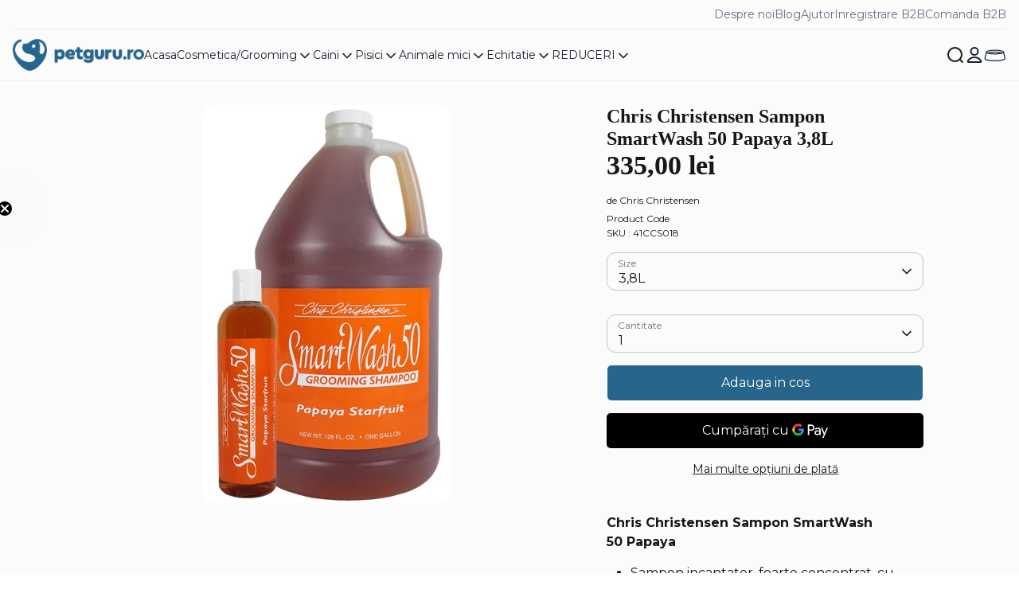

--- FILE ---
content_type: text/html; charset=utf-8
request_url: https://petguru.ro/products/chris-christensen-sampon-smartwash-50-papaya-3-8l
body_size: 37582
content:
<!doctype html>
<html class="no-js supports-no-cookies" lang="ro">
  <head>
    <meta charset="utf-8" />
<meta name="viewport" content="width=device-width,initial-scale=1.0" />
<meta http-equiv="X-UA-Compatible" content="IE=edge">

<link rel="preconnect" href="https://cdn.shopify.com" crossorigin>

<link rel="preconnect" href="https://monorail-edge.shopifysvc.com">

<link rel="preload" href="//petguru.ro/cdn/shop/t/17/assets/vendor.min.js?v=67207134794593361361740732222" as="script">
<link rel="preload" href="//petguru.ro/cdn/shop/t/17/assets/theme.js?v=163793631879135409141763371579" as="script"><link rel="canonical" href="https://petguru.ro/products/chris-christensen-sampon-smartwash-50-papaya-3-8l" /><link rel="icon" href="//petguru.ro/cdn/shop/files/logo-petguru-secondary-col1_18df937e-1f74-4f4a-b7a5-00f5498bcef0.png?crop=center&height=48&v=1614325072&width=48" type="image/png"><meta name="description" content="Chris Christensen Sampon SmartWash 50 Papaya Sampon incantator, foarte concentrat, cu miros deosebit. Creat special pentru spalarea cainilor extrem de murdari, indiferent de tipul parului. Curata in profunzime si indeparteaza murdaria si  depunerile,  fara a priva blana de uleiurile esentiale de care are nevoie. Pielea">

    
    <title>
    Chris Christensen Sampon SmartWash 50 Papaya 3,8L
    
    
    
      &ndash; PetGuru
    
  </title>

    <meta property="og:site_name" content="PetGuru">
<meta property="og:url" content="https://petguru.ro/products/chris-christensen-sampon-smartwash-50-papaya-3-8l">
<meta property="og:title" content="Chris Christensen Sampon SmartWash 50 Papaya 3,8L">
<meta property="og:type" content="product">
<meta property="og:description" content="Chris Christensen Sampon SmartWash 50 Papaya Sampon incantator, foarte concentrat, cu miros deosebit. Creat special pentru spalarea cainilor extrem de murdari, indiferent de tipul parului. Curata in profunzime si indeparteaza murdaria si  depunerile,  fara a priva blana de uleiurile esentiale de care are nevoie. Pielea"><meta property="og:image" content="http://petguru.ro/cdn/shop/products/PapayaStarfruitWash_1200x1200.jpg?v=1568995670">
  <meta property="og:image:secure_url" content="https://petguru.ro/cdn/shop/products/PapayaStarfruitWash_1200x1200.jpg?v=1568995670">
  <meta property="og:image:width" content="312">
  <meta property="og:image:height" content="500"><meta property="og:price:amount" content="335,00">
  <meta property="og:price:currency" content="RON"><meta name="twitter:card" content="summary_large_image">
<meta name="twitter:title" content="Chris Christensen Sampon SmartWash 50 Papaya 3,8L">
<meta name="twitter:description" content="Chris Christensen Sampon SmartWash 50 Papaya Sampon incantator, foarte concentrat, cu miros deosebit. Creat special pentru spalarea cainilor extrem de murdari, indiferent de tipul parului. Curata in profunzime si indeparteaza murdaria si  depunerile,  fara a priva blana de uleiurile esentiale de care are nevoie. Pielea">


    <link href="//petguru.ro/cdn/shop/t/17/assets/MontserratLatinVF.woff2?v=128887794224131473121740732220" as="font" type="font/woff2" crossorigin="anonymous" rel="preload">
    <link href="//petguru.ro/cdn/shop/t/17/assets/ItcCaslonNo224.woff2?v=147800074150409006141740732223" as="font" type="font/woff2" crossorigin="anonymous" rel="preload">
    <link href="//petguru.ro/cdn/shop/t/17/assets/PlayfairDisplay-Regular.woff2?v=91590087537649264301763711155" as="font" type="font/woff2" crossorigin="anonymous" rel="preload">
    <link href="//petguru.ro/cdn/shop/t/17/assets/PlayfairDisplay-Medium.woff2?v=117497222209336721521763711154" as="font" type="font/woff2" crossorigin="anonymous" rel="preload">

    <style>
      /* latin-ext */
      @font-face {
        font-family: 'Montserrat';
        font-style: normal;
        font-weight: 100 900;
        font-display: swap;
        src: url(//petguru.ro/cdn/shop/t/17/assets/MontserratLatinExtVF.woff2?v=87361345954993761951740732220) format('woff2');
        unicode-range: U+0100-02BA, U+02BD-02C5, U+02C7-02CC, U+02CE-02D7, U+02DD-02FF, U+0304, U+0308, U+0329,
          U+1D00-1DBF, U+1E00-1E9F, U+1EF2-1EFF, U+2020, U+20A0-20AB, U+20AD-20C0, U+2113, U+2C60-2C7F, U+A720-A7FF;
      }

      /* latin */
      @font-face {
        font-family: 'Montserrat';
        font-style: normal;
        font-weight: 100 900;
        font-display: swap;
        src: url(//petguru.ro/cdn/shop/t/17/assets/MontserratLatinVF.woff2?v=128887794224131473121740732220) format('woff2');
        unicode-range: U+0000-00FF, U+0131, U+0152-0153, U+02BB-02BC, U+02C6, U+02DA, U+02DC, U+0304, U+0308, U+0329, U+2000-206F, U+20AC, U+2122, U+2191, U+2193, U+2212, U+2215, U+FEFF, U+FFFD;
      }

      /* latin-ext */
      @font-face {
        font-family: 'Montserrat';
        font-style: italic;
        font-weight: 100 900;
        font-display: swap;
        src: url(//petguru.ro/cdn/shop/t/17/assets/MontserratLatinExtItalicVF.woff2?v=181941831063946937071740732220) format('woff2');
        unicode-range: U+0100-02BA, U+02BD-02C5, U+02C7-02CC, U+02CE-02D7, U+02DD-02FF, U+0304, U+0308, U+0329, U+1D00-1DBF, U+1E00-1E9F, U+1EF2-1EFF, U+2020, U+20A0-20AB, U+20AD-20C0, U+2113, U+2C60-2C7F, U+A720-A7FF;
      }

      /* latin */
      @font-face {
        font-family: 'Montserrat';
        font-style: italic;
        font-weight: 100 900;
        font-display: swap;
        src: url(//petguru.ro/cdn/shop/t/17/assets/MontserratLatinItalicVF.woff2?v=2150657329457720551740732220) format('woff2');
        unicode-range: U+0000-00FF, U+0131, U+0152-0153, U+02BB-02BC, U+02C6, U+02DA, U+02DC, U+0304, U+0308, U+0329, U+2000-206F, U+20AC, U+2122, U+2191, U+2193, U+2212, U+2215, U+FEFF, U+FFFD;
      }


      @font-face {
        font-family: 'ITC Caslon No 224';
        font-style: normal;
        font-weight: 700;
        font-display: swap;
        src: url(//petguru.ro/cdn/shop/t/17/assets/ItcCaslonNo224.woff2?v=147800074150409006141740732223) format('woff2');
      }

      /* Playfair Display */
      @font-face {
        font-family: 'Playfair Display';
        font-style: normal;
        font-weight: 400;
        font-display: swap;
        src: url(//petguru.ro/cdn/shop/t/17/assets/PlayfairDisplay-Regular.woff2?v=91590087537649264301763711155) format('woff2');
      }
      @font-face {
        font-family: 'Playfair Display';
        font-style: normal;
        font-weight: 500;
        font-display: swap;
        src: url(//petguru.ro/cdn/shop/t/17/assets/PlayfairDisplay-Medium.woff2?v=117497222209336721521763711154) format('woff2');
      }
    </style>

    <link href="//petguru.ro/cdn/shop/t/17/assets/styles.css?v=30976588083827225591763371584" rel="stylesheet" type="text/css" media="all" />
    



  <link href="//petguru.ro/cdn/shop/t/17/assets/main-CF4VRX_g.css" rel="stylesheet" type="text/css" media="all" />




  <script src="//petguru.ro/cdn/shop/t/17/assets/main-DTyz9mxy.js" type="module" crossorigin="anonymous"></script>

<link
      rel="stylesheet"
      href="//petguru.ro/cdn/shop/t/17/assets/swiper.css?v=51511294800075021941740732221"
    ><script>
      document.documentElement.className = document.documentElement.className.replace('no-js', 'js');
      window.theme = window.theme || {};
      window.slate = window.slate || {};
      theme.moneyFormatWithCodeForProductsPreference = "{{amount_with_comma_separator}} lei";
      theme.moneyFormatWithCodeForCartPreference = "{{amount_with_comma_separator}} lei";
      theme.moneyFormat = "{{amount_with_comma_separator}} lei";
      theme.strings = {
        addToCart: "Adauga in cos",
        unavailable: "Produsul nu este disponibil",
        addressError: "Eroare la cautarea acestei adrese",
        addressNoResults: "Nu exista rezultate pentru adresa respectiva",
        addressQueryLimit: "Ati depasit limita de utilizare a API-ului Google. Luati in considerare trecerea la un \u003ca href=\"https:\/\/developers.google.com\/maps\/premium\/usage-limits\"\u003eplan Premium\u003c\/a\u003e .",
        authError: "A aparut o problema la autentificarea cheii dvs. API Google Maps.",
        addingToCart: "Se adauga",
        addedToCart: "Adaugat",
        productPreorder: "Pre-comanda",
        addedToCartPopupTitle: "Adaugat:",
        addedToCartPopupItems: "Articol",
        addedToCartPopupSubtotal: "Subtotal",
        addedToCartPopupGoToCart: "Checkout",
        cartTermsNotChecked: "Trebuie sa accepti termeni si conditii",
        searchLoading: "Se încarca",
        searchMoreResults: "Vezi toate ",
        searchNoResults: "Nici un rezultat",
        priceFrom: "De la",
        quantityTooHigh: "Poti adauga doar [[ quantity ]] bucati in cos",
        onSale: "Reducere",
        soldOut: "Produsul nu este in stoc",
        in_stock: "In stoc",
        low_stock: "Stoc limitat",
        only_x_left: "[[ quantity ]] în stoc",
        single_unit_available: "1 disponibil",
        x_units_available: "[[ quantity ]] în stoc",
        unitPriceSeparator: "\/",
        close: "Inchide",
        cart_shipping_calculator_hide_calculator: "Ascunde calculul pentru transport",
        cart_shipping_calculator_title: "Cost transport",
        cart_general_hide_note: "Ascunde notitele",
        cart_general_show_note: "Adauga o nota comenzii",
        previous: "Inapoi",
        next: "Inainte"
      };
      theme.routes = {
        account_login_url: 'https://shopify.com/8112443/account?locale=ro&region_country=RO',
        account_register_url: 'https://shopify.com/8112443/account?locale=ro',
        account_addresses_url: '/account/addresses',
        search_url: '/search',
        cart_url: '/cart',
        cart_add_url: '/cart/add',
        cart_change_url: '/cart/change',
        product_recommendations_url: '/recommendations/products'
      };
      theme.settings = {
        dynamicQtyOpts: false,
        saleLabelEnabled: true,
        soldLabelEnabled: true
      };
      window.routes = {
        cart_add_url: '/cart/add',
        cart_change_url: '/cart/change',
        cart_update_url: '/cart/update',
        cart_url: '/cart',
        predictive_search_url: '/search/suggest',
      };
    </script><script>window.performance && window.performance.mark && window.performance.mark('shopify.content_for_header.start');</script><meta name="facebook-domain-verification" content="88hd14pyft7fvvw9i8yrpu8wva1iwt">
<meta name="facebook-domain-verification" content="pgc73vs0goeeprszifwd4jduxpq0i5">
<meta name="google-site-verification" content="XClFlqd2jDh5j4o7cNdgxHhEvJh2iU3-4ZRXUi1yMbc">
<meta id="shopify-digital-wallet" name="shopify-digital-wallet" content="/8112443/digital_wallets/dialog">
<link rel="alternate" type="application/json+oembed" href="https://petguru.ro/products/chris-christensen-sampon-smartwash-50-papaya-3-8l.oembed">
<script async="async" src="/checkouts/internal/preloads.js?locale=ro-RO"></script>
<script id="shopify-features" type="application/json">{"accessToken":"a0823344cf6c64f3f52fdefa85efc402","betas":["rich-media-storefront-analytics"],"domain":"petguru.ro","predictiveSearch":true,"shopId":8112443,"locale":"ro"}</script>
<script>var Shopify = Shopify || {};
Shopify.shop = "petsaloon.myshopify.com";
Shopify.locale = "ro";
Shopify.currency = {"active":"RON","rate":"1.0"};
Shopify.country = "RO";
Shopify.theme = {"name":"petguru-theme\/production","id":178563285316,"schema_name":"PetGuru","schema_version":"1.0.0","theme_store_id":null,"role":"main"};
Shopify.theme.handle = "null";
Shopify.theme.style = {"id":null,"handle":null};
Shopify.cdnHost = "petguru.ro/cdn";
Shopify.routes = Shopify.routes || {};
Shopify.routes.root = "/";</script>
<script type="module">!function(o){(o.Shopify=o.Shopify||{}).modules=!0}(window);</script>
<script>!function(o){function n(){var o=[];function n(){o.push(Array.prototype.slice.apply(arguments))}return n.q=o,n}var t=o.Shopify=o.Shopify||{};t.loadFeatures=n(),t.autoloadFeatures=n()}(window);</script>
<script id="shop-js-analytics" type="application/json">{"pageType":"product"}</script>
<script defer="defer" async type="module" src="//petguru.ro/cdn/shopifycloud/shop-js/modules/v2/client.init-shop-cart-sync_BN7fPSNr.en.esm.js"></script>
<script defer="defer" async type="module" src="//petguru.ro/cdn/shopifycloud/shop-js/modules/v2/chunk.common_Cbph3Kss.esm.js"></script>
<script defer="defer" async type="module" src="//petguru.ro/cdn/shopifycloud/shop-js/modules/v2/chunk.modal_DKumMAJ1.esm.js"></script>
<script type="module">
  await import("//petguru.ro/cdn/shopifycloud/shop-js/modules/v2/client.init-shop-cart-sync_BN7fPSNr.en.esm.js");
await import("//petguru.ro/cdn/shopifycloud/shop-js/modules/v2/chunk.common_Cbph3Kss.esm.js");
await import("//petguru.ro/cdn/shopifycloud/shop-js/modules/v2/chunk.modal_DKumMAJ1.esm.js");

  window.Shopify.SignInWithShop?.initShopCartSync?.({"fedCMEnabled":true,"windoidEnabled":true});

</script>
<script>(function() {
  var isLoaded = false;
  function asyncLoad() {
    if (isLoaded) return;
    isLoaded = true;
    var urls = ["https:\/\/smarteucookiebanner.upsell-apps.com\/script_tag.js?shop=petsaloon.myshopify.com","https:\/\/cdn.opinew.com\/js\/opinew-active.js?shop=petsaloon.myshopify.com"];
    for (var i = 0; i < urls.length; i++) {
      var s = document.createElement('script');
      s.type = 'text/javascript';
      s.async = true;
      s.src = urls[i];
      var x = document.getElementsByTagName('script')[0];
      x.parentNode.insertBefore(s, x);
    }
  };
  if(window.attachEvent) {
    window.attachEvent('onload', asyncLoad);
  } else {
    window.addEventListener('load', asyncLoad, false);
  }
})();</script>
<script id="__st">var __st={"a":8112443,"offset":7200,"reqid":"3a76ffe7-ca49-4610-ace3-2cb2186fcf52-1769909978","pageurl":"petguru.ro\/products\/chris-christensen-sampon-smartwash-50-papaya-3-8l","u":"76aff4c46078","p":"product","rtyp":"product","rid":9542043597};</script>
<script>window.ShopifyPaypalV4VisibilityTracking = true;</script>
<script id="captcha-bootstrap">!function(){'use strict';const t='contact',e='account',n='new_comment',o=[[t,t],['blogs',n],['comments',n],[t,'customer']],c=[[e,'customer_login'],[e,'guest_login'],[e,'recover_customer_password'],[e,'create_customer']],r=t=>t.map((([t,e])=>`form[action*='/${t}']:not([data-nocaptcha='true']) input[name='form_type'][value='${e}']`)).join(','),a=t=>()=>t?[...document.querySelectorAll(t)].map((t=>t.form)):[];function s(){const t=[...o],e=r(t);return a(e)}const i='password',u='form_key',d=['recaptcha-v3-token','g-recaptcha-response','h-captcha-response',i],f=()=>{try{return window.sessionStorage}catch{return}},m='__shopify_v',_=t=>t.elements[u];function p(t,e,n=!1){try{const o=window.sessionStorage,c=JSON.parse(o.getItem(e)),{data:r}=function(t){const{data:e,action:n}=t;return t[m]||n?{data:e,action:n}:{data:t,action:n}}(c);for(const[e,n]of Object.entries(r))t.elements[e]&&(t.elements[e].value=n);n&&o.removeItem(e)}catch(o){console.error('form repopulation failed',{error:o})}}const l='form_type',E='cptcha';function T(t){t.dataset[E]=!0}const w=window,h=w.document,L='Shopify',v='ce_forms',y='captcha';let A=!1;((t,e)=>{const n=(g='f06e6c50-85a8-45c8-87d0-21a2b65856fe',I='https://cdn.shopify.com/shopifycloud/storefront-forms-hcaptcha/ce_storefront_forms_captcha_hcaptcha.v1.5.2.iife.js',D={infoText:'Protejat prin hCaptcha',privacyText:'Confidențialitate',termsText:'Condiții'},(t,e,n)=>{const o=w[L][v],c=o.bindForm;if(c)return c(t,g,e,D).then(n);var r;o.q.push([[t,g,e,D],n]),r=I,A||(h.body.append(Object.assign(h.createElement('script'),{id:'captcha-provider',async:!0,src:r})),A=!0)});var g,I,D;w[L]=w[L]||{},w[L][v]=w[L][v]||{},w[L][v].q=[],w[L][y]=w[L][y]||{},w[L][y].protect=function(t,e){n(t,void 0,e),T(t)},Object.freeze(w[L][y]),function(t,e,n,w,h,L){const[v,y,A,g]=function(t,e,n){const i=e?o:[],u=t?c:[],d=[...i,...u],f=r(d),m=r(i),_=r(d.filter((([t,e])=>n.includes(e))));return[a(f),a(m),a(_),s()]}(w,h,L),I=t=>{const e=t.target;return e instanceof HTMLFormElement?e:e&&e.form},D=t=>v().includes(t);t.addEventListener('submit',(t=>{const e=I(t);if(!e)return;const n=D(e)&&!e.dataset.hcaptchaBound&&!e.dataset.recaptchaBound,o=_(e),c=g().includes(e)&&(!o||!o.value);(n||c)&&t.preventDefault(),c&&!n&&(function(t){try{if(!f())return;!function(t){const e=f();if(!e)return;const n=_(t);if(!n)return;const o=n.value;o&&e.removeItem(o)}(t);const e=Array.from(Array(32),(()=>Math.random().toString(36)[2])).join('');!function(t,e){_(t)||t.append(Object.assign(document.createElement('input'),{type:'hidden',name:u})),t.elements[u].value=e}(t,e),function(t,e){const n=f();if(!n)return;const o=[...t.querySelectorAll(`input[type='${i}']`)].map((({name:t})=>t)),c=[...d,...o],r={};for(const[a,s]of new FormData(t).entries())c.includes(a)||(r[a]=s);n.setItem(e,JSON.stringify({[m]:1,action:t.action,data:r}))}(t,e)}catch(e){console.error('failed to persist form',e)}}(e),e.submit())}));const S=(t,e)=>{t&&!t.dataset[E]&&(n(t,e.some((e=>e===t))),T(t))};for(const o of['focusin','change'])t.addEventListener(o,(t=>{const e=I(t);D(e)&&S(e,y())}));const B=e.get('form_key'),M=e.get(l),P=B&&M;t.addEventListener('DOMContentLoaded',(()=>{const t=y();if(P)for(const e of t)e.elements[l].value===M&&p(e,B);[...new Set([...A(),...v().filter((t=>'true'===t.dataset.shopifyCaptcha))])].forEach((e=>S(e,t)))}))}(h,new URLSearchParams(w.location.search),n,t,e,['guest_login'])})(!0,!0)}();</script>
<script integrity="sha256-4kQ18oKyAcykRKYeNunJcIwy7WH5gtpwJnB7kiuLZ1E=" data-source-attribution="shopify.loadfeatures" defer="defer" src="//petguru.ro/cdn/shopifycloud/storefront/assets/storefront/load_feature-a0a9edcb.js" crossorigin="anonymous"></script>
<script data-source-attribution="shopify.dynamic_checkout.dynamic.init">var Shopify=Shopify||{};Shopify.PaymentButton=Shopify.PaymentButton||{isStorefrontPortableWallets:!0,init:function(){window.Shopify.PaymentButton.init=function(){};var t=document.createElement("script");t.src="https://petguru.ro/cdn/shopifycloud/portable-wallets/latest/portable-wallets.ro.js",t.type="module",document.head.appendChild(t)}};
</script>
<script data-source-attribution="shopify.dynamic_checkout.buyer_consent">
  function portableWalletsHideBuyerConsent(e){var t=document.getElementById("shopify-buyer-consent"),n=document.getElementById("shopify-subscription-policy-button");t&&n&&(t.classList.add("hidden"),t.setAttribute("aria-hidden","true"),n.removeEventListener("click",e))}function portableWalletsShowBuyerConsent(e){var t=document.getElementById("shopify-buyer-consent"),n=document.getElementById("shopify-subscription-policy-button");t&&n&&(t.classList.remove("hidden"),t.removeAttribute("aria-hidden"),n.addEventListener("click",e))}window.Shopify?.PaymentButton&&(window.Shopify.PaymentButton.hideBuyerConsent=portableWalletsHideBuyerConsent,window.Shopify.PaymentButton.showBuyerConsent=portableWalletsShowBuyerConsent);
</script>
<script>
  function portableWalletsCleanup(e){e&&e.src&&console.error("Failed to load portable wallets script "+e.src);var t=document.querySelectorAll("shopify-accelerated-checkout .shopify-payment-button__skeleton, shopify-accelerated-checkout-cart .wallet-cart-button__skeleton"),e=document.getElementById("shopify-buyer-consent");for(let e=0;e<t.length;e++)t[e].remove();e&&e.remove()}function portableWalletsNotLoadedAsModule(e){e instanceof ErrorEvent&&"string"==typeof e.message&&e.message.includes("import.meta")&&"string"==typeof e.filename&&e.filename.includes("portable-wallets")&&(window.removeEventListener("error",portableWalletsNotLoadedAsModule),window.Shopify.PaymentButton.failedToLoad=e,"loading"===document.readyState?document.addEventListener("DOMContentLoaded",window.Shopify.PaymentButton.init):window.Shopify.PaymentButton.init())}window.addEventListener("error",portableWalletsNotLoadedAsModule);
</script>

<script type="module" src="https://petguru.ro/cdn/shopifycloud/portable-wallets/latest/portable-wallets.ro.js" onError="portableWalletsCleanup(this)" crossorigin="anonymous"></script>
<script nomodule>
  document.addEventListener("DOMContentLoaded", portableWalletsCleanup);
</script>

<script id='scb4127' type='text/javascript' async='' src='https://petguru.ro/cdn/shopifycloud/privacy-banner/storefront-banner.js'></script><link id="shopify-accelerated-checkout-styles" rel="stylesheet" media="screen" href="https://petguru.ro/cdn/shopifycloud/portable-wallets/latest/accelerated-checkout-backwards-compat.css" crossorigin="anonymous">
<style id="shopify-accelerated-checkout-cart">
        #shopify-buyer-consent {
  margin-top: 1em;
  display: inline-block;
  width: 100%;
}

#shopify-buyer-consent.hidden {
  display: none;
}

#shopify-subscription-policy-button {
  background: none;
  border: none;
  padding: 0;
  text-decoration: underline;
  font-size: inherit;
  cursor: pointer;
}

#shopify-subscription-policy-button::before {
  box-shadow: none;
}

      </style>
<script id="sections-script" data-sections="product-recommendations" defer="defer" src="//petguru.ro/cdn/shop/t/17/compiled_assets/scripts.js?v=7654"></script>
<script>window.performance && window.performance.mark && window.performance.mark('shopify.content_for_header.end');</script>
    


<script>
  document.addEventListener("DOMContentLoaded", function(event) {
    const style = document.getElementById('wsg-custom-style');
    if (typeof window.isWsgCustomer != "undefined" && isWsgCustomer) {
      style.innerHTML = `
        ${style.innerHTML} 
        /* A friend of hideWsg - this will _show_ only for wsg customers. Add class to an element to use */
        .showWsg {
          display: unset;
        }
        /* wholesale only CSS */
        .additional-checkout-buttons, .shopify-payment-button {
          display: none !important;
        }
        .wsg-proxy-container select {
          background-color: 
          ${
        document.querySelector('input').style.backgroundColor
          ? document.querySelector('input').style.backgroundColor
          : 'white'
        } !important;
        }
      `;
    } else {
      style.innerHTML = `
        ${style.innerHTML}
        /* Add CSS rules here for NOT wsg customers - great to hide elements from retail when we can't access the code driving the element */
        
      `;
    }

    if (typeof window.embedButtonBg !== undefined && typeof window.embedButtonText !== undefined && window.embedButtonBg !== window.embedButtonText) {
      style.innerHTML = `
        ${style.innerHTML}
        .wsg-button-fix {
          background: ${embedButtonBg} !important;
          border-color: ${embedButtonBg} !important;
          color: ${embedButtonText} !important;
        }
      `;
    }

    // =========================
    //         CUSTOM JS
    // ==========================
    if (document.querySelector(".wsg-proxy-container")) {
      initNodeObserver(wsgCustomJs);
    }
  })

  function wsgCustomJs() {

    // update button classes
    const button = document.querySelectorAll(".wsg-button-fix");
    let buttonClass = "xxButtonClassesHerexx";
    buttonClass = buttonClass.split(" ");
    for (let i = 0; i < button.length; i++) {
      button[i].classList.add(... buttonClass);
    }

    // wsgCustomJs window placeholder
    // update secondary btn color on proxy cart
    if (document.getElementById("wsg-checkout-one")) {
      const checkoutButton = document.getElementById("wsg-checkout-one");
      let wsgBtnColor = window.getComputedStyle(checkoutButton).backgroundColor;
      let wsgBtnBackground = "none";
      let wsgBtnBorder = "thin solid " + wsgBtnColor;
      let wsgBtnPadding = window.getComputedStyle(checkoutButton).padding;
      let spofBtn = document.querySelectorAll(".spof-btn");
      for (let i = 0; i < spofBtn.length; i++) {
        spofBtn[i].style.background = wsgBtnBackground;
        spofBtn[i].style.color = wsgBtnColor;
        spofBtn[i].style.border = wsgBtnBorder;
        spofBtn[i].style.padding = wsgBtnPadding;
      }
    }

    // update Quick Order Form label
    if (typeof window.embedSPOFLabel != "undefined" && embedSPOFLabel) {
      document.querySelectorAll(".spof-btn").forEach(function(spofBtn) {
        spofBtn.removeAttribute("data-translation-selector");
        spofBtn.innerHTML = embedSPOFLabel;
      });
    }
  }

  function initNodeObserver(onChangeNodeCallback) {

    // Select the node that will be observed for mutations
    const targetNode = document.querySelector(".wsg-proxy-container");

    // Options for the observer (which mutations to observe)
    const config = {
      attributes: true,
      childList: true,
      subtree: true
    };

    // Callback function to execute when mutations are observed
    const callback = function(mutationsList, observer) {
      for (const mutation of mutationsList) {
        if (mutation.type === 'childList') {
          onChangeNodeCallback();
          observer.disconnect();
        }
      }
    };

    // Create an observer instance linked to the callback function
    const observer = new MutationObserver(callback);

    // Start observing the target node for configured mutations
    observer.observe(targetNode, config);
  }
</script>


<style id="wsg-custom-style">
  /* A friend of hideWsg - this will _show_ only for wsg customers. Add class to an element to use */
  .showWsg {
    display: none;
  }
  /* Signup/login */
  #wsg-signup select,
  #wsg-signup input,
  #wsg-signup textarea {
    height: 46px;
    border: thin solid #d1d1d1;
    padding: 6px 10px;
  }
  #wsg-signup textarea {
    min-height: 100px;
  }
  .wsg-login-input {
    height: 46px;
    border: thin solid #d1d1d1;
    padding: 6px 10px;
  }
  #wsg-signup select {
  }
/*   Quick Order Form */
  .wsg-table td {
    border: none;
    min-width: 150px;
  }
  .wsg-table tr {
    border-bottom: thin solid #d1d1d1; 
    border-left: none;
  }
  .wsg-table input[type="number"] {
    border: thin solid #d1d1d1;
    padding: 5px 15px;
    min-height: 42px;
  }
  #wsg-spof-link a {
    text-decoration: inherit;
    color: inherit;
  }
  .wsg-proxy-container {
    margin-top: 0% !important;
  }
  .wsg-proxy-container a {
    text-decoration: inherit;
    color: inherit;
  }
  @media screen and (max-width:768px){
    .wsg-proxy-container .wsg-table input[type="number"] {
        max-width: 80%; 
    }
    .wsg-center img {
      width: 50px !important;
    }
    .wsg-variant-price-area {
      min-width: 70px !important;
    }
  }
  /* Submit button */
  #wsg-cart-update{
    padding: 8px 10px;
    min-height: 45px;
    max-width: 100% !important;
  }
  .wsg-table {
    background: inherit !important;
  }
  .wsg-spof-container-main {
    background: inherit !important;
  }
  /* General fixes */
  .wsg-hide-prices {
    opacity: 0;
  }
  .wsg-ws-only .button {
    margin: 0;
  }
  #wsg-title,
#shopify-section-wsg-registration-settings > div > h1 {
    font-size: 2rem !important;
  }
  .wsg-proxy-container {
    margin-top: 2rem !important;
    margin-bottom: 2rem !important;
  }
  .spof-content .item.loading {
    text-align: -webkit-center !important; 
  }
  .wsg-inc,
  .wsg-dec,
  .wsg-pagination-link,
  .wsg-close-errors,
  .wsg-view-all-errors,
  .wsg-delete-product,
  .wsg-search-button {
    min-width: unset !important;
    box-shadow: unset !important;
  }
</style>
    <meta name="google-site-verification" content="aEXgKYpEqS_kPUM_fvdNFsJf1oemZTIvKGSHrx_5y68">
  <!-- BEGIN app block: shopify://apps/klaviyo-email-marketing-sms/blocks/klaviyo-onsite-embed/2632fe16-c075-4321-a88b-50b567f42507 -->












  <script async src="https://static.klaviyo.com/onsite/js/Wbx4P6/klaviyo.js?company_id=Wbx4P6"></script>
  <script>!function(){if(!window.klaviyo){window._klOnsite=window._klOnsite||[];try{window.klaviyo=new Proxy({},{get:function(n,i){return"push"===i?function(){var n;(n=window._klOnsite).push.apply(n,arguments)}:function(){for(var n=arguments.length,o=new Array(n),w=0;w<n;w++)o[w]=arguments[w];var t="function"==typeof o[o.length-1]?o.pop():void 0,e=new Promise((function(n){window._klOnsite.push([i].concat(o,[function(i){t&&t(i),n(i)}]))}));return e}}})}catch(n){window.klaviyo=window.klaviyo||[],window.klaviyo.push=function(){var n;(n=window._klOnsite).push.apply(n,arguments)}}}}();</script>

  
    <script id="viewed_product">
      if (item == null) {
        var _learnq = _learnq || [];

        var MetafieldReviews = null
        var MetafieldYotpoRating = null
        var MetafieldYotpoCount = null
        var MetafieldLooxRating = null
        var MetafieldLooxCount = null
        var okendoProduct = null
        var okendoProductReviewCount = null
        var okendoProductReviewAverageValue = null
        try {
          // The following fields are used for Customer Hub recently viewed in order to add reviews.
          // This information is not part of __kla_viewed. Instead, it is part of __kla_viewed_reviewed_items
          MetafieldReviews = {};
          MetafieldYotpoRating = null
          MetafieldYotpoCount = null
          MetafieldLooxRating = null
          MetafieldLooxCount = null

          okendoProduct = null
          // If the okendo metafield is not legacy, it will error, which then requires the new json formatted data
          if (okendoProduct && 'error' in okendoProduct) {
            okendoProduct = null
          }
          okendoProductReviewCount = okendoProduct ? okendoProduct.reviewCount : null
          okendoProductReviewAverageValue = okendoProduct ? okendoProduct.reviewAverageValue : null
        } catch (error) {
          console.error('Error in Klaviyo onsite reviews tracking:', error);
        }

        var item = {
          Name: "Chris Christensen Sampon SmartWash 50 Papaya 3,8L",
          ProductID: 9542043597,
          Categories: [],
          ImageURL: "https://petguru.ro/cdn/shop/products/PapayaStarfruitWash_grande.jpg?v=1568995670",
          URL: "https://petguru.ro/products/chris-christensen-sampon-smartwash-50-papaya-3-8l",
          Brand: "Chris Christensen",
          Price: "335,00 lei",
          Value: "335,00",
          CompareAtPrice: "0,00 lei"
        };
        _learnq.push(['track', 'Viewed Product', item]);
        _learnq.push(['trackViewedItem', {
          Title: item.Name,
          ItemId: item.ProductID,
          Categories: item.Categories,
          ImageUrl: item.ImageURL,
          Url: item.URL,
          Metadata: {
            Brand: item.Brand,
            Price: item.Price,
            Value: item.Value,
            CompareAtPrice: item.CompareAtPrice
          },
          metafields:{
            reviews: MetafieldReviews,
            yotpo:{
              rating: MetafieldYotpoRating,
              count: MetafieldYotpoCount,
            },
            loox:{
              rating: MetafieldLooxRating,
              count: MetafieldLooxCount,
            },
            okendo: {
              rating: okendoProductReviewAverageValue,
              count: okendoProductReviewCount,
            }
          }
        }]);
      }
    </script>
  




  <script>
    window.klaviyoReviewsProductDesignMode = false
  </script>



  <!-- BEGIN app snippet: customer-hub-data --><script>
  if (!window.customerHub) {
    window.customerHub = {};
  }
  window.customerHub.storefrontRoutes = {
    login: "https://shopify.com/8112443/account?locale=ro&region_country=RO?return_url=%2F%23k-hub",
    register: "https://shopify.com/8112443/account?locale=ro?return_url=%2F%23k-hub",
    logout: "/account/logout",
    profile: "/account",
    addresses: "/account/addresses",
  };
  
  window.customerHub.userId = null;
  
  window.customerHub.storeDomain = "petsaloon.myshopify.com";

  
    window.customerHub.activeProduct = {
      name: "Chris Christensen Sampon SmartWash 50 Papaya 3,8L",
      category: null,
      imageUrl: "https://petguru.ro/cdn/shop/products/PapayaStarfruitWash_grande.jpg?v=1568995670",
      id: "9542043597",
      link: "https://petguru.ro/products/chris-christensen-sampon-smartwash-50-papaya-3-8l",
      variants: [
        
          {
            id: "35349015885",
            
            imageUrl: null,
            
            price: "33500",
            currency: "RON",
            availableForSale: true,
            title: "3,8L",
          },
        
      ],
    };
    window.customerHub.activeProduct.variants.forEach((variant) => {
        
        variant.price = `${variant.price.slice(0, -2)}.${variant.price.slice(-2)}`;
    });
  

  
    window.customerHub.storeLocale = {
        currentLanguage: 'ro',
        currentCountry: 'RO',
        availableLanguages: [
          
            {
              iso_code: 'ro',
              endonym_name: 'română'
            }
          
        ],
        availableCountries: [
          
            {
              iso_code: 'BG',
              name: 'Bulgaria',
              currency_code: 'RON'
            },
          
            {
              iso_code: 'CZ',
              name: 'Cehia',
              currency_code: 'RON'
            },
          
            {
              iso_code: 'PL',
              name: 'Polonia',
              currency_code: 'RON'
            },
          
            {
              iso_code: 'RO',
              name: 'România',
              currency_code: 'RON'
            },
          
            {
              iso_code: 'SK',
              name: 'Slovacia',
              currency_code: 'RON'
            },
          
            {
              iso_code: 'SI',
              name: 'Slovenia',
              currency_code: 'RON'
            },
          
            {
              iso_code: 'HU',
              name: 'Ungaria',
              currency_code: 'RON'
            }
          
        ]
    };
  
</script>
<!-- END app snippet -->





<!-- END app block --><!-- BEGIN app block: shopify://apps/opinew-reviews/blocks/global/e1d8e0dc-17ff-4e4a-8a8a-1e73c8ef8676 --><link rel="preload" href="https://cdn.opinew.com/styles/opw-icons/styles2.css" as="style" onload="this.onload=null;this.rel='stylesheet'">
<noscript><link rel="stylesheet" href="https://cdn.opinew.com/styles/opw-icons/styles2.css"></noscript>
<style id='opinew_product_plugin_css'>
    .opinew-stars-plugin-product .opinew-star-plugin-inside .stars-color, 
    .opinew-stars-plugin-product .stars-color, 
    .stars-color {
        color:#FFC617 !important;
    }
    .opinew-stars-plugin-link {
        cursor: pointer;
    }
    .opinew-no-reviews-stars-plugin:hover {
        color: #C45500;
    }
    
    .opw-widget-wrapper-default {
        max-width: 1200px;
        margin: 0 auto;
    }
    
            #opinew-stars-plugin-product {
                text-align:left;
            }
            
            .opinew-stars-plugin-product-list {
                text-align:left;
            }
            
        .opinew-list-stars-disable {
            display:none;
        }
        .opinew-product-page-stars-disable {
            display:none;
        }
         .opinew-star-plugin-inside i.opw-noci:empty{display:inherit!important}#opinew_all_reviews_plugin_app:empty,#opinew_badge_plugin_app:empty,#opinew_carousel_plugin_app:empty,#opinew_product_floating_widget:empty,#opinew_product_plugin_app:empty,#opinew_review_request_app:empty,.opinew-all-reviews-plugin-dynamic:empty,.opinew-badge-plugin-dynamic:empty,.opinew-carousel-plugin-dynamic:empty,.opinew-product-plugin-dynamic:empty,.opinew-review-request-dynamic:empty,.opw-dynamic-stars-collection:empty,.opw-dynamic-stars:empty{display:block!important} </style>
<meta id='opinew_config_container' data-opwconfig='{&quot;server_url&quot;: &quot;https://api.opinew.com&quot;, &quot;shop&quot;: {&quot;id&quot;: 1362, &quot;name&quot;: &quot;PetGuru&quot;, &quot;public_api_key&quot;: &quot;B2HTBKY8B6UVRUD65LNE&quot;, &quot;logo_url&quot;: &quot;https://opinew.imgix.net/https%3A%2F%2Fcdn.opinew.com%2Femail-template-images%2F1362%2FNPG9MAQEPD.png?fit=max&amp;h=450&amp;orient=0&amp;s=ce41dbdcb5db490d04499e7af115d623&quot;}, &quot;permissions&quot;: {&quot;no_branding&quot;: false, &quot;up_to3_photos&quot;: false, &quot;up_to5_photos&quot;: false, &quot;q_and_a&quot;: false, &quot;video_reviews&quot;: true, &quot;optimised_images&quot;: false, &quot;link_shops_single&quot;: false, &quot;link_shops_double&quot;: false, &quot;link_shops_unlimited&quot;: false, &quot;bazaarvoice_integration&quot;: false}, &quot;review_publishing&quot;: &quot;email&quot;, &quot;badge_shop_reviews_link&quot;: &quot;http://api.opinew.com/shop-reviews/1362&quot;, &quot;stars_color_product_and_collections&quot;: &quot;#FFC617&quot;, &quot;theme_transparent_color&quot;: &quot;initial&quot;, &quot;navbar_color&quot;: &quot;#109871e4&quot;, &quot;questions_and_answers_active&quot;: false, &quot;number_reviews_per_page&quot;: 8, &quot;show_customer_images_section&quot;: true, &quot;display_stars_if_no_reviews&quot;: false, &quot;stars_alignment_product_page&quot;: &quot;left&quot;, &quot;stars_alignment_product_page_mobile&quot;: &quot;center&quot;, &quot;stars_alignment_collections&quot;: &quot;left&quot;, &quot;stars_alignment_collections_mobile&quot;: &quot;center&quot;, &quot;badge_stars_color&quot;: &quot;#FFC617&quot;, &quot;badge_border_color&quot;: &quot;#dae1e7&quot;, &quot;badge_background_color&quot;: &quot;#ffffff&quot;, &quot;badge_text_color&quot;: &quot;#3d4852&quot;, &quot;badge_secondary_text_color&quot;: &quot;#606f7b&quot;, &quot;carousel_theme_style&quot;: &quot;card&quot;, &quot;carousel_stars_color&quot;: &quot;#FFC617&quot;, &quot;carousel_border_color&quot;: &quot;#c5c5c5&quot;, &quot;carousel_background_color&quot;: &quot;#ffffff00&quot;, &quot;carousel_controls_color&quot;: &quot;#5a5a5a&quot;, &quot;carousel_verified_badge_color&quot;: &quot;#38c172&quot;, &quot;carousel_text_color&quot;: &quot;#3d4852&quot;, &quot;carousel_secondary_text_color&quot;: &quot;#606f7b&quot;, &quot;carousel_product_name_color&quot;: &quot;#3d4852&quot;, &quot;carousel_widget_show_dates&quot;: true, &quot;carousel_border_active&quot;: false, &quot;carousel_auto_scroll&quot;: false, &quot;carousel_show_product_name&quot;: false, &quot;carousel_featured_reviews&quot;: [{&quot;id&quot;: 8841791, &quot;body&quot;: &quot;Puiutii sunt foarte incantati de covoras&quot;, &quot;star_rating&quot;: 5, &quot;verified_review&quot;: true, &quot;by_shop_owner&quot;: false, &quot;created_ts&quot;: &quot;2021-04-19 08:25:42.433585+00:00&quot;, &quot;user_name&quot;: &quot;Catalina T.&quot;, &quot;score&quot;: 10, &quot;product_url&quot;: &quot;https://petsaloon.myshopify.com/products/vet-bed-covoras-antiderapant-gri-inchis-cu-labute-roz-si-albe&quot;, &quot;product_name&quot;: &quot;.VET BED Covoras Antiderapant Gri cu labute Roz si Albe&quot;}, {&quot;id&quot;: 8434719, &quot;body&quot;: &quot;Rezultate vizibile dup\u0103 utilizarea acestui produs atat pe moment u\u0219ur\u00e2nd coafarea cat si pe termen lung ajut\u00e2nd la o cre\u0219tere s\u0103n\u0103toas\u0103 a firului de par. &quot;, &quot;star_rating&quot;: 5, &quot;verified_review&quot;: false, &quot;by_shop_owner&quot;: false, &quot;created_ts&quot;: &quot;2021-03-02 19:20:22.626346+00:00&quot;, &quot;user_name&quot;: &quot;Mester A.&quot;, &quot;score&quot;: 10, &quot;product_url&quot;: &quot;https://petsaloon.myshopify.com/products/true-iconic-sampon-collagen-plus-bath&quot;, &quot;product_name&quot;: &quot;True Iconic Balsam Show Beauty Care&quot;}, {&quot;id&quot;: 8213246, &quot;body&quot;: &quot;Pentru poodeli recomand \ud83d\udc29\ud83e\udd17&quot;, &quot;star_rating&quot;: 5, &quot;verified_review&quot;: true, &quot;by_shop_owner&quot;: false, &quot;created_ts&quot;: &quot;2021-02-09 22:00:45.345350+00:00&quot;, &quot;user_name&quot;: &quot;Buru P.&quot;, &quot;score&quot;: 10, &quot;product_url&quot;: &quot;https://petsaloon.myshopify.com/products/chris-christensen-super-hold-spray-300m&quot;, &quot;product_name&quot;: &quot;Chris Christensen Super Hold Spray 283g&quot;}, {&quot;id&quot;: 9627490, &quot;body&quot;: &quot;Din experienta mea cu echipa de la PetGuru pot spune doar lucruri bune pentru ca am avut de a face cu ni\u0219te adev\u0103ra\u021bi Guru in ale groomingului. \nInca de la primul contact m-ati ajutat sa imi dau seama ce am nevoie pentru deschiderea salonului si pe tot parcursul colabor\u0103rii ati dat dovada de profesionalism si mi-ati c\u00e2\u0219tigat \u00eencrederea. \nProdusele pe care le de\u021bine\u021bi in magazin sunt super diverse si calitative pentru toate buzunarele si preferin\u021bele. Nu am gasit in Rom\u00e2nia un alt loc unde sa fie o gama atat de variata de produse si pentru mine sunte\u021bi op\u021biunea cea mai buna. Echipa de la Petguru se remarca prin cat de mult au grija de nevoile clien\u021bilor la orice ora din zi sau din noapte. Va Multumesc mult pentru tot.&quot;, &quot;star_rating&quot;: 5, &quot;verified_review&quot;: true, &quot;by_shop_owner&quot;: false, &quot;created_ts&quot;: &quot;2021-08-06 13:52:54.858100+00:00&quot;, &quot;user_name&quot;: &quot;AndreeaHosu&quot;, &quot;score&quot;: 10, &quot;product_url&quot;: &quot;https://petsaloon.myshopify.com/products/show-tech-sampon-bright-clean-5l&quot;, &quot;product_name&quot;: &quot;Show Tech Sampon Bright &amp; Clean 5L pentru caini, pisici si cai&quot;}, {&quot;id&quot;: 8315220, &quot;body&quot;: &quot;Un sampon minunat, care lasa blanita moale si lucioasa, la fel ca toate produsele Chris Christensen. Petguru, are angajati profesionisti, care intotdeauna dau sfaturi pe masura. &quot;, &quot;star_rating&quot;: 5, &quot;verified_review&quot;: true, &quot;by_shop_owner&quot;: false, &quot;created_ts&quot;: &quot;2021-02-18 10:32:23.190569+00:00&quot;, &quot;user_name&quot;: &quot;Manoliu C.&quot;, &quot;score&quot;: 10, &quot;product_url&quot;: &quot;https://petsaloon.myshopify.com/products/chris-christensen-sampon-black-on-black-473ml-1&quot;, &quot;product_name&quot;: &quot;Chris Christensen Sampon Black on Black&quot;}, {&quot;id&quot;: 8767040, &quot;body&quot;: &quot;ajuta la ultima treapta de uscare a blanitei, pieptana in profunzime blana, ajuta la descalcit, avand efectul antistatic, blana ramane usoara si pufoasa.&quot;, &quot;star_rating&quot;: 5, &quot;verified_review&quot;: true, &quot;by_shop_owner&quot;: false, &quot;created_ts&quot;: &quot;2021-04-12 08:49:31.653754+00:00&quot;, &quot;user_name&quot;: &quot;Boiangiu L.&quot;, &quot;score&quot;: 10, &quot;product_url&quot;: &quot;https://petsaloon.myshopify.com/products/pieptan-show-tech-big-brother-albastru-25cm&quot;, &quot;product_name&quot;: &quot;Pieptan Show Tech Big Brother Albastru 25cm&quot;}, {&quot;id&quot;: 8938469, &quot;body&quot;: &quot;Un produs super! Mul\u021bumesc!\n&quot;, &quot;star_rating&quot;: 5, &quot;verified_review&quot;: true, &quot;by_shop_owner&quot;: false, &quot;created_ts&quot;: &quot;2021-05-06 08:43:57.137118+00:00&quot;, &quot;user_name&quot;: &quot;Edith G.&quot;, &quot;score&quot;: 10, &quot;product_url&quot;: &quot;https://petsaloon.myshopify.com/products/chris-christensen-sampon-day-to-day&quot;, &quot;product_name&quot;: &quot;Chris Christensen Sampon Day to Day&quot;}, {&quot;id&quot;: 8632497, &quot;body&quot;: &quot;De la a doua aplicare s-a v\u0103zut diferen\u021ba \u0219i c\u00e2inele a \u00eencetat s\u0103 \u00ee\u0219i mai ling\u0103 l\u0103bu\u021ba. Func\u021bioneaz\u0103! &quot;, &quot;star_rating&quot;: 5, &quot;verified_review&quot;: true, &quot;by_shop_owner&quot;: false, &quot;created_ts&quot;: &quot;2021-03-25 10:01:01.928179+00:00&quot;, &quot;user_name&quot;: &quot;Rodica a.&quot;, &quot;score&quot;: 10, &quot;product_url&quot;: &quot;https://petsaloon.myshopify.com/products/competition-vet-paw-solutie-antifungica-100ml&quot;, &quot;product_name&quot;: &quot;K9 Competition VET Paw - solutie antifungica pentru caini 100ml&quot;}], &quot;display_widget_if_no_reviews&quot;: true, &quot;show_country_and_foreign_reviews&quot;: false, &quot;show_full_customer_names&quot;: false, &quot;custom_header_url&quot;: null, &quot;custom_card_url&quot;: null, &quot;custom_gallery_url&quot;: null, &quot;default_sorting&quot;: &quot;recent&quot;, &quot;enable_widget_review_search&quot;: false, &quot;center_stars_mobile&quot;: false, &quot;center_stars_mobile_breakpoint&quot;: &quot;1000px&quot;, &quot;ab_test_active&quot;: null, &quot;request_form_stars_color&quot;: &quot;#FFC617&quot;, &quot;request_form_image_url&quot;: &quot;https://opinew.imgix.net/https%3A%2F%2Fcdn.opinew.com%2Femail-template-images%2F1362%2FA11F129O2W.png?fit=max&amp;h=450&amp;orient=0&amp;s=86d4c654654e3c210e36c769cab6eb98&quot;, &quot;request_form_custom_css&quot;: null, &quot;request_form_show_ratings&quot;: null, &quot;request_form_display_shop_logo&quot;: null, &quot;request_form_display_product_image&quot;: null, &quot;request_form_progress_type&quot;: null, &quot;request_form_btn_color&quot;: &quot;#2f70ee&quot;, &quot;request_form_progress_bar_color&quot;: &quot;#2f70ee&quot;, &quot;request_form_background_color&quot;: &quot;#DCEBFC&quot;, &quot;request_form_card_background&quot;: &quot;#FFFFFF&quot;, &quot;can_display_photos&quot;: true, &quot;special_pagination&quot;: false, &quot;hide_review_count_widget&quot;: false, &quot;background_color&quot;: &quot;#FFFFFF00&quot;, &quot;buttons_color&quot;: &quot;#FFC617&quot;, &quot;display_floating_widget&quot;: false, &quot;display_review_source&quot;: false, &quot;floating_widget_button_background_color&quot;: &quot;#000000&quot;, &quot;floating_widget_button_text_color&quot;: &quot;#ffffff&quot;, &quot;floating_widget_button_position&quot;: &quot;left&quot;, &quot;navbar_text_color&quot;: &quot;#3d4852&quot;, &quot;number_review_columns&quot;: 2, &quot;pagination_color&quot;: &quot;#000000&quot;, &quot;preferred_date_format&quot;: &quot;dd/MM/yyyy&quot;, &quot;preferred_language&quot;: &quot;ro&quot;, &quot;review_image_max_height&quot;: &quot;450px&quot;, &quot;reviews_card_border_active&quot;: false, &quot;reviews_card_border_color&quot;: &quot;#c5c5c5&quot;, &quot;secondary_text_color&quot;: &quot;#606f7b&quot;, &quot;show_large_review_image&quot;: true, &quot;show_review_images&quot;: true, &quot;show_star_bars&quot;: true, &quot;star_bars_width&quot;: &quot;300px&quot;, &quot;star_bars_width_auto&quot;: true, &quot;stars_color&quot;: &quot;#FFC617&quot;, &quot;text_color&quot;: &quot;#3d4852&quot;, &quot;verified_badge_color&quot;: &quot;#38c172&quot;, &quot;widget_show_dates&quot;: true, &quot;widget_theme_style&quot;: &quot;card&quot;, &quot;widget_top_section_style&quot;: &quot;default&quot;, &quot;new_widget_version&quot;: true, &quot;shop_widgets_updated&quot;: true, &quot;display_verified_badge&quot;: true, &quot;filter_sort_by_button_color&quot;: &quot;#232323&quot;, &quot;pagination_arrows_button_color&quot;: &quot;#AEAEAE&quot;, &quot;review_card_border_radius&quot;: &quot;12px&quot;, &quot;review_source_label_color&quot;: &quot;#AEAEAE&quot;, &quot;reviews_number_color&quot;: &quot;#000000&quot;, &quot;search_icon_color&quot;: &quot;#232323&quot;, &quot;search_placeholder_color&quot;: &quot;#000000&quot;, &quot;write_review_button_color&quot;: &quot;#232323&quot;, &quot;write_review_button_text_color&quot;: &quot;#ffffff&quot;, &quot;fonts&quot;: {&quot;reviews_card_main_font_size&quot;: &quot;1.125rem&quot;, &quot;reviews_card_secondary_font_size&quot;: &quot;1rem&quot;, &quot;form_headings_font_size&quot;: &quot;0.875rem&quot;, &quot;form_input_font_size&quot;: &quot;1.125rem&quot;, &quot;paginator_font_size&quot;: &quot;1.125rem&quot;, &quot;badge_average_score&quot;: &quot;2rem&quot;, &quot;badge_primary&quot;: &quot;1.25rem&quot;, &quot;badge_secondary&quot;: &quot;1rem&quot;, &quot;carousel_primary&quot;: &quot;1rem&quot;, &quot;carousel_secondary&quot;: &quot;1rem&quot;, &quot;star_summary_overall_score_font_size&quot;: &quot;2.25rem&quot;, &quot;star_summary_progress_bars_font_size&quot;: &quot;1.125rem&quot;, &quot;filters_font_size&quot;: &quot;1rem&quot;, &quot;form_post_font_size&quot;: &quot;2.25rem&quot;, &quot;navbar_buttons_font_size&quot;: &quot;1.125rem&quot;, &quot;navbar_reviews_title_font_size&quot;: &quot;1rem&quot;, &quot;qna_title_font_size&quot;: &quot;1.5rem&quot;, &quot;star_summary_reviewsnum_font_size&quot;: &quot;1.5rem&quot;}}' >
<script> 
  var OPW_PUBLIC_KEY = "B2HTBKY8B6UVRUD65LNE";
  var OPW_API_ENDPOINT = "https://api.opinew.com";
  var OPW_CHECKER_ENDPOINT = "https://shop-status.opinew.cloud";
  var OPW_BACKEND_VERSION = "25.46.3-0-g1d245e2b5";
</script>
<script src="https://cdn.opinew.com/shop-widgets/static/js/index.784c7dee.js" defer></script>



<!-- END app block --><script src="https://cdn.shopify.com/extensions/019bc4b9-ba3d-74ed-aa06-6d08a90c3faf/pre-order-66/assets/pre-order.min.js" type="text/javascript" defer="defer"></script>
<script src="https://cdn.shopify.com/extensions/019bff7b-3245-7add-8604-cd05c06314d2/cartbite-77/assets/cartbite-embed.js" type="text/javascript" defer="defer"></script>
<link href="https://monorail-edge.shopifysvc.com" rel="dns-prefetch">
<script>(function(){if ("sendBeacon" in navigator && "performance" in window) {try {var session_token_from_headers = performance.getEntriesByType('navigation')[0].serverTiming.find(x => x.name == '_s').description;} catch {var session_token_from_headers = undefined;}var session_cookie_matches = document.cookie.match(/_shopify_s=([^;]*)/);var session_token_from_cookie = session_cookie_matches && session_cookie_matches.length === 2 ? session_cookie_matches[1] : "";var session_token = session_token_from_headers || session_token_from_cookie || "";function handle_abandonment_event(e) {var entries = performance.getEntries().filter(function(entry) {return /monorail-edge.shopifysvc.com/.test(entry.name);});if (!window.abandonment_tracked && entries.length === 0) {window.abandonment_tracked = true;var currentMs = Date.now();var navigation_start = performance.timing.navigationStart;var payload = {shop_id: 8112443,url: window.location.href,navigation_start,duration: currentMs - navigation_start,session_token,page_type: "product"};window.navigator.sendBeacon("https://monorail-edge.shopifysvc.com/v1/produce", JSON.stringify({schema_id: "online_store_buyer_site_abandonment/1.1",payload: payload,metadata: {event_created_at_ms: currentMs,event_sent_at_ms: currentMs}}));}}window.addEventListener('pagehide', handle_abandonment_event);}}());</script>
<script id="web-pixels-manager-setup">(function e(e,d,r,n,o){if(void 0===o&&(o={}),!Boolean(null===(a=null===(i=window.Shopify)||void 0===i?void 0:i.analytics)||void 0===a?void 0:a.replayQueue)){var i,a;window.Shopify=window.Shopify||{};var t=window.Shopify;t.analytics=t.analytics||{};var s=t.analytics;s.replayQueue=[],s.publish=function(e,d,r){return s.replayQueue.push([e,d,r]),!0};try{self.performance.mark("wpm:start")}catch(e){}var l=function(){var e={modern:/Edge?\/(1{2}[4-9]|1[2-9]\d|[2-9]\d{2}|\d{4,})\.\d+(\.\d+|)|Firefox\/(1{2}[4-9]|1[2-9]\d|[2-9]\d{2}|\d{4,})\.\d+(\.\d+|)|Chrom(ium|e)\/(9{2}|\d{3,})\.\d+(\.\d+|)|(Maci|X1{2}).+ Version\/(15\.\d+|(1[6-9]|[2-9]\d|\d{3,})\.\d+)([,.]\d+|)( \(\w+\)|)( Mobile\/\w+|) Safari\/|Chrome.+OPR\/(9{2}|\d{3,})\.\d+\.\d+|(CPU[ +]OS|iPhone[ +]OS|CPU[ +]iPhone|CPU IPhone OS|CPU iPad OS)[ +]+(15[._]\d+|(1[6-9]|[2-9]\d|\d{3,})[._]\d+)([._]\d+|)|Android:?[ /-](13[3-9]|1[4-9]\d|[2-9]\d{2}|\d{4,})(\.\d+|)(\.\d+|)|Android.+Firefox\/(13[5-9]|1[4-9]\d|[2-9]\d{2}|\d{4,})\.\d+(\.\d+|)|Android.+Chrom(ium|e)\/(13[3-9]|1[4-9]\d|[2-9]\d{2}|\d{4,})\.\d+(\.\d+|)|SamsungBrowser\/([2-9]\d|\d{3,})\.\d+/,legacy:/Edge?\/(1[6-9]|[2-9]\d|\d{3,})\.\d+(\.\d+|)|Firefox\/(5[4-9]|[6-9]\d|\d{3,})\.\d+(\.\d+|)|Chrom(ium|e)\/(5[1-9]|[6-9]\d|\d{3,})\.\d+(\.\d+|)([\d.]+$|.*Safari\/(?![\d.]+ Edge\/[\d.]+$))|(Maci|X1{2}).+ Version\/(10\.\d+|(1[1-9]|[2-9]\d|\d{3,})\.\d+)([,.]\d+|)( \(\w+\)|)( Mobile\/\w+|) Safari\/|Chrome.+OPR\/(3[89]|[4-9]\d|\d{3,})\.\d+\.\d+|(CPU[ +]OS|iPhone[ +]OS|CPU[ +]iPhone|CPU IPhone OS|CPU iPad OS)[ +]+(10[._]\d+|(1[1-9]|[2-9]\d|\d{3,})[._]\d+)([._]\d+|)|Android:?[ /-](13[3-9]|1[4-9]\d|[2-9]\d{2}|\d{4,})(\.\d+|)(\.\d+|)|Mobile Safari.+OPR\/([89]\d|\d{3,})\.\d+\.\d+|Android.+Firefox\/(13[5-9]|1[4-9]\d|[2-9]\d{2}|\d{4,})\.\d+(\.\d+|)|Android.+Chrom(ium|e)\/(13[3-9]|1[4-9]\d|[2-9]\d{2}|\d{4,})\.\d+(\.\d+|)|Android.+(UC? ?Browser|UCWEB|U3)[ /]?(15\.([5-9]|\d{2,})|(1[6-9]|[2-9]\d|\d{3,})\.\d+)\.\d+|SamsungBrowser\/(5\.\d+|([6-9]|\d{2,})\.\d+)|Android.+MQ{2}Browser\/(14(\.(9|\d{2,})|)|(1[5-9]|[2-9]\d|\d{3,})(\.\d+|))(\.\d+|)|K[Aa][Ii]OS\/(3\.\d+|([4-9]|\d{2,})\.\d+)(\.\d+|)/},d=e.modern,r=e.legacy,n=navigator.userAgent;return n.match(d)?"modern":n.match(r)?"legacy":"unknown"}(),u="modern"===l?"modern":"legacy",c=(null!=n?n:{modern:"",legacy:""})[u],f=function(e){return[e.baseUrl,"/wpm","/b",e.hashVersion,"modern"===e.buildTarget?"m":"l",".js"].join("")}({baseUrl:d,hashVersion:r,buildTarget:u}),m=function(e){var d=e.version,r=e.bundleTarget,n=e.surface,o=e.pageUrl,i=e.monorailEndpoint;return{emit:function(e){var a=e.status,t=e.errorMsg,s=(new Date).getTime(),l=JSON.stringify({metadata:{event_sent_at_ms:s},events:[{schema_id:"web_pixels_manager_load/3.1",payload:{version:d,bundle_target:r,page_url:o,status:a,surface:n,error_msg:t},metadata:{event_created_at_ms:s}}]});if(!i)return console&&console.warn&&console.warn("[Web Pixels Manager] No Monorail endpoint provided, skipping logging."),!1;try{return self.navigator.sendBeacon.bind(self.navigator)(i,l)}catch(e){}var u=new XMLHttpRequest;try{return u.open("POST",i,!0),u.setRequestHeader("Content-Type","text/plain"),u.send(l),!0}catch(e){return console&&console.warn&&console.warn("[Web Pixels Manager] Got an unhandled error while logging to Monorail."),!1}}}}({version:r,bundleTarget:l,surface:e.surface,pageUrl:self.location.href,monorailEndpoint:e.monorailEndpoint});try{o.browserTarget=l,function(e){var d=e.src,r=e.async,n=void 0===r||r,o=e.onload,i=e.onerror,a=e.sri,t=e.scriptDataAttributes,s=void 0===t?{}:t,l=document.createElement("script"),u=document.querySelector("head"),c=document.querySelector("body");if(l.async=n,l.src=d,a&&(l.integrity=a,l.crossOrigin="anonymous"),s)for(var f in s)if(Object.prototype.hasOwnProperty.call(s,f))try{l.dataset[f]=s[f]}catch(e){}if(o&&l.addEventListener("load",o),i&&l.addEventListener("error",i),u)u.appendChild(l);else{if(!c)throw new Error("Did not find a head or body element to append the script");c.appendChild(l)}}({src:f,async:!0,onload:function(){if(!function(){var e,d;return Boolean(null===(d=null===(e=window.Shopify)||void 0===e?void 0:e.analytics)||void 0===d?void 0:d.initialized)}()){var d=window.webPixelsManager.init(e)||void 0;if(d){var r=window.Shopify.analytics;r.replayQueue.forEach((function(e){var r=e[0],n=e[1],o=e[2];d.publishCustomEvent(r,n,o)})),r.replayQueue=[],r.publish=d.publishCustomEvent,r.visitor=d.visitor,r.initialized=!0}}},onerror:function(){return m.emit({status:"failed",errorMsg:"".concat(f," has failed to load")})},sri:function(e){var d=/^sha384-[A-Za-z0-9+/=]+$/;return"string"==typeof e&&d.test(e)}(c)?c:"",scriptDataAttributes:o}),m.emit({status:"loading"})}catch(e){m.emit({status:"failed",errorMsg:(null==e?void 0:e.message)||"Unknown error"})}}})({shopId: 8112443,storefrontBaseUrl: "https://petguru.ro",extensionsBaseUrl: "https://extensions.shopifycdn.com/cdn/shopifycloud/web-pixels-manager",monorailEndpoint: "https://monorail-edge.shopifysvc.com/unstable/produce_batch",surface: "storefront-renderer",enabledBetaFlags: ["2dca8a86"],webPixelsConfigList: [{"id":"3042279748","configuration":"{\"accountID\":\"Wbx4P6\",\"webPixelConfig\":\"eyJlbmFibGVBZGRlZFRvQ2FydEV2ZW50cyI6IHRydWV9\"}","eventPayloadVersion":"v1","runtimeContext":"STRICT","scriptVersion":"524f6c1ee37bacdca7657a665bdca589","type":"APP","apiClientId":123074,"privacyPurposes":["ANALYTICS","MARKETING"],"dataSharingAdjustments":{"protectedCustomerApprovalScopes":["read_customer_address","read_customer_email","read_customer_name","read_customer_personal_data","read_customer_phone"]}},{"id":"881459524","configuration":"{\"config\":\"{\\\"pixel_id\\\":\\\"G-TD4TL18XWT\\\",\\\"google_tag_ids\\\":[\\\"G-TD4TL18XWT\\\",\\\"AW-10940486024\\\",\\\"GT-M3LNFSD\\\"],\\\"target_country\\\":\\\"RO\\\",\\\"gtag_events\\\":[{\\\"type\\\":\\\"begin_checkout\\\",\\\"action_label\\\":[\\\"G-TD4TL18XWT\\\",\\\"AW-10940486024\\\/PDtvCJvG68kDEIij6uAo\\\"]},{\\\"type\\\":\\\"search\\\",\\\"action_label\\\":[\\\"G-TD4TL18XWT\\\",\\\"AW-10940486024\\\/Tb1nCJ7G68kDEIij6uAo\\\"]},{\\\"type\\\":\\\"view_item\\\",\\\"action_label\\\":[\\\"G-TD4TL18XWT\\\",\\\"AW-10940486024\\\/yA85CJXG68kDEIij6uAo\\\",\\\"MC-9KE5HSWY0M\\\"]},{\\\"type\\\":\\\"purchase\\\",\\\"action_label\\\":[\\\"G-TD4TL18XWT\\\",\\\"AW-10940486024\\\/nkzCCJLG68kDEIij6uAo\\\",\\\"MC-9KE5HSWY0M\\\"]},{\\\"type\\\":\\\"page_view\\\",\\\"action_label\\\":[\\\"G-TD4TL18XWT\\\",\\\"AW-10940486024\\\/2rheCI_G68kDEIij6uAo\\\",\\\"MC-9KE5HSWY0M\\\"]},{\\\"type\\\":\\\"add_payment_info\\\",\\\"action_label\\\":[\\\"G-TD4TL18XWT\\\",\\\"AW-10940486024\\\/J7qDCKHG68kDEIij6uAo\\\"]},{\\\"type\\\":\\\"add_to_cart\\\",\\\"action_label\\\":[\\\"G-TD4TL18XWT\\\",\\\"AW-10940486024\\\/g4_CCJjG68kDEIij6uAo\\\"]}],\\\"enable_monitoring_mode\\\":false}\"}","eventPayloadVersion":"v1","runtimeContext":"OPEN","scriptVersion":"b2a88bafab3e21179ed38636efcd8a93","type":"APP","apiClientId":1780363,"privacyPurposes":[],"dataSharingAdjustments":{"protectedCustomerApprovalScopes":["read_customer_address","read_customer_email","read_customer_name","read_customer_personal_data","read_customer_phone"]}},{"id":"464159044","configuration":"{\"pixel_id\":\"2901633856740031\",\"pixel_type\":\"facebook_pixel\",\"metaapp_system_user_token\":\"-\"}","eventPayloadVersion":"v1","runtimeContext":"OPEN","scriptVersion":"ca16bc87fe92b6042fbaa3acc2fbdaa6","type":"APP","apiClientId":2329312,"privacyPurposes":["ANALYTICS","MARKETING","SALE_OF_DATA"],"dataSharingAdjustments":{"protectedCustomerApprovalScopes":["read_customer_address","read_customer_email","read_customer_name","read_customer_personal_data","read_customer_phone"]}},{"id":"180453700","configuration":"{\"tagID\":\"2614364547324\"}","eventPayloadVersion":"v1","runtimeContext":"STRICT","scriptVersion":"18031546ee651571ed29edbe71a3550b","type":"APP","apiClientId":3009811,"privacyPurposes":["ANALYTICS","MARKETING","SALE_OF_DATA"],"dataSharingAdjustments":{"protectedCustomerApprovalScopes":["read_customer_address","read_customer_email","read_customer_name","read_customer_personal_data","read_customer_phone"]}},{"id":"159187268","eventPayloadVersion":"v1","runtimeContext":"LAX","scriptVersion":"1","type":"CUSTOM","privacyPurposes":["MARKETING"],"name":"Meta pixel (migrated)"},{"id":"shopify-app-pixel","configuration":"{}","eventPayloadVersion":"v1","runtimeContext":"STRICT","scriptVersion":"0450","apiClientId":"shopify-pixel","type":"APP","privacyPurposes":["ANALYTICS","MARKETING"]},{"id":"shopify-custom-pixel","eventPayloadVersion":"v1","runtimeContext":"LAX","scriptVersion":"0450","apiClientId":"shopify-pixel","type":"CUSTOM","privacyPurposes":["ANALYTICS","MARKETING"]}],isMerchantRequest: false,initData: {"shop":{"name":"PetGuru","paymentSettings":{"currencyCode":"RON"},"myshopifyDomain":"petsaloon.myshopify.com","countryCode":"RO","storefrontUrl":"https:\/\/petguru.ro"},"customer":null,"cart":null,"checkout":null,"productVariants":[{"price":{"amount":335.0,"currencyCode":"RON"},"product":{"title":"Chris Christensen Sampon SmartWash 50 Papaya 3,8L","vendor":"Chris Christensen","id":"9542043597","untranslatedTitle":"Chris Christensen Sampon SmartWash 50 Papaya 3,8L","url":"\/products\/chris-christensen-sampon-smartwash-50-papaya-3-8l","type":""},"id":"35349015885","image":{"src":"\/\/petguru.ro\/cdn\/shop\/products\/PapayaStarfruitWash.jpg?v=1568995670"},"sku":"41CCS018","title":"3,8L","untranslatedTitle":"3,8L"}],"purchasingCompany":null},},"https://petguru.ro/cdn","1d2a099fw23dfb22ep557258f5m7a2edbae",{"modern":"","legacy":""},{"shopId":"8112443","storefrontBaseUrl":"https:\/\/petguru.ro","extensionBaseUrl":"https:\/\/extensions.shopifycdn.com\/cdn\/shopifycloud\/web-pixels-manager","surface":"storefront-renderer","enabledBetaFlags":"[\"2dca8a86\"]","isMerchantRequest":"false","hashVersion":"1d2a099fw23dfb22ep557258f5m7a2edbae","publish":"custom","events":"[[\"page_viewed\",{}],[\"product_viewed\",{\"productVariant\":{\"price\":{\"amount\":335.0,\"currencyCode\":\"RON\"},\"product\":{\"title\":\"Chris Christensen Sampon SmartWash 50 Papaya 3,8L\",\"vendor\":\"Chris Christensen\",\"id\":\"9542043597\",\"untranslatedTitle\":\"Chris Christensen Sampon SmartWash 50 Papaya 3,8L\",\"url\":\"\/products\/chris-christensen-sampon-smartwash-50-papaya-3-8l\",\"type\":\"\"},\"id\":\"35349015885\",\"image\":{\"src\":\"\/\/petguru.ro\/cdn\/shop\/products\/PapayaStarfruitWash.jpg?v=1568995670\"},\"sku\":\"41CCS018\",\"title\":\"3,8L\",\"untranslatedTitle\":\"3,8L\"}}]]"});</script><script>
  window.ShopifyAnalytics = window.ShopifyAnalytics || {};
  window.ShopifyAnalytics.meta = window.ShopifyAnalytics.meta || {};
  window.ShopifyAnalytics.meta.currency = 'RON';
  var meta = {"product":{"id":9542043597,"gid":"gid:\/\/shopify\/Product\/9542043597","vendor":"Chris Christensen","type":"","handle":"chris-christensen-sampon-smartwash-50-papaya-3-8l","variants":[{"id":35349015885,"price":33500,"name":"Chris Christensen Sampon SmartWash 50 Papaya 3,8L - 3,8L","public_title":"3,8L","sku":"41CCS018"}],"remote":false},"page":{"pageType":"product","resourceType":"product","resourceId":9542043597,"requestId":"3a76ffe7-ca49-4610-ace3-2cb2186fcf52-1769909978"}};
  for (var attr in meta) {
    window.ShopifyAnalytics.meta[attr] = meta[attr];
  }
</script>
<script class="analytics">
  (function () {
    var customDocumentWrite = function(content) {
      var jquery = null;

      if (window.jQuery) {
        jquery = window.jQuery;
      } else if (window.Checkout && window.Checkout.$) {
        jquery = window.Checkout.$;
      }

      if (jquery) {
        jquery('body').append(content);
      }
    };

    var hasLoggedConversion = function(token) {
      if (token) {
        return document.cookie.indexOf('loggedConversion=' + token) !== -1;
      }
      return false;
    }

    var setCookieIfConversion = function(token) {
      if (token) {
        var twoMonthsFromNow = new Date(Date.now());
        twoMonthsFromNow.setMonth(twoMonthsFromNow.getMonth() + 2);

        document.cookie = 'loggedConversion=' + token + '; expires=' + twoMonthsFromNow;
      }
    }

    var trekkie = window.ShopifyAnalytics.lib = window.trekkie = window.trekkie || [];
    if (trekkie.integrations) {
      return;
    }
    trekkie.methods = [
      'identify',
      'page',
      'ready',
      'track',
      'trackForm',
      'trackLink'
    ];
    trekkie.factory = function(method) {
      return function() {
        var args = Array.prototype.slice.call(arguments);
        args.unshift(method);
        trekkie.push(args);
        return trekkie;
      };
    };
    for (var i = 0; i < trekkie.methods.length; i++) {
      var key = trekkie.methods[i];
      trekkie[key] = trekkie.factory(key);
    }
    trekkie.load = function(config) {
      trekkie.config = config || {};
      trekkie.config.initialDocumentCookie = document.cookie;
      var first = document.getElementsByTagName('script')[0];
      var script = document.createElement('script');
      script.type = 'text/javascript';
      script.onerror = function(e) {
        var scriptFallback = document.createElement('script');
        scriptFallback.type = 'text/javascript';
        scriptFallback.onerror = function(error) {
                var Monorail = {
      produce: function produce(monorailDomain, schemaId, payload) {
        var currentMs = new Date().getTime();
        var event = {
          schema_id: schemaId,
          payload: payload,
          metadata: {
            event_created_at_ms: currentMs,
            event_sent_at_ms: currentMs
          }
        };
        return Monorail.sendRequest("https://" + monorailDomain + "/v1/produce", JSON.stringify(event));
      },
      sendRequest: function sendRequest(endpointUrl, payload) {
        // Try the sendBeacon API
        if (window && window.navigator && typeof window.navigator.sendBeacon === 'function' && typeof window.Blob === 'function' && !Monorail.isIos12()) {
          var blobData = new window.Blob([payload], {
            type: 'text/plain'
          });

          if (window.navigator.sendBeacon(endpointUrl, blobData)) {
            return true;
          } // sendBeacon was not successful

        } // XHR beacon

        var xhr = new XMLHttpRequest();

        try {
          xhr.open('POST', endpointUrl);
          xhr.setRequestHeader('Content-Type', 'text/plain');
          xhr.send(payload);
        } catch (e) {
          console.log(e);
        }

        return false;
      },
      isIos12: function isIos12() {
        return window.navigator.userAgent.lastIndexOf('iPhone; CPU iPhone OS 12_') !== -1 || window.navigator.userAgent.lastIndexOf('iPad; CPU OS 12_') !== -1;
      }
    };
    Monorail.produce('monorail-edge.shopifysvc.com',
      'trekkie_storefront_load_errors/1.1',
      {shop_id: 8112443,
      theme_id: 178563285316,
      app_name: "storefront",
      context_url: window.location.href,
      source_url: "//petguru.ro/cdn/s/trekkie.storefront.c59ea00e0474b293ae6629561379568a2d7c4bba.min.js"});

        };
        scriptFallback.async = true;
        scriptFallback.src = '//petguru.ro/cdn/s/trekkie.storefront.c59ea00e0474b293ae6629561379568a2d7c4bba.min.js';
        first.parentNode.insertBefore(scriptFallback, first);
      };
      script.async = true;
      script.src = '//petguru.ro/cdn/s/trekkie.storefront.c59ea00e0474b293ae6629561379568a2d7c4bba.min.js';
      first.parentNode.insertBefore(script, first);
    };
    trekkie.load(
      {"Trekkie":{"appName":"storefront","development":false,"defaultAttributes":{"shopId":8112443,"isMerchantRequest":null,"themeId":178563285316,"themeCityHash":"15034975923073932729","contentLanguage":"ro","currency":"RON","eventMetadataId":"130e975c-f9ab-4790-8bc1-0ad2f0e0bbdc"},"isServerSideCookieWritingEnabled":true,"monorailRegion":"shop_domain","enabledBetaFlags":["65f19447","b5387b81"]},"Session Attribution":{},"S2S":{"facebookCapiEnabled":false,"source":"trekkie-storefront-renderer","apiClientId":580111}}
    );

    var loaded = false;
    trekkie.ready(function() {
      if (loaded) return;
      loaded = true;

      window.ShopifyAnalytics.lib = window.trekkie;

      var originalDocumentWrite = document.write;
      document.write = customDocumentWrite;
      try { window.ShopifyAnalytics.merchantGoogleAnalytics.call(this); } catch(error) {};
      document.write = originalDocumentWrite;

      window.ShopifyAnalytics.lib.page(null,{"pageType":"product","resourceType":"product","resourceId":9542043597,"requestId":"3a76ffe7-ca49-4610-ace3-2cb2186fcf52-1769909978","shopifyEmitted":true});

      var match = window.location.pathname.match(/checkouts\/(.+)\/(thank_you|post_purchase)/)
      var token = match? match[1]: undefined;
      if (!hasLoggedConversion(token)) {
        setCookieIfConversion(token);
        window.ShopifyAnalytics.lib.track("Viewed Product",{"currency":"RON","variantId":35349015885,"productId":9542043597,"productGid":"gid:\/\/shopify\/Product\/9542043597","name":"Chris Christensen Sampon SmartWash 50 Papaya 3,8L - 3,8L","price":"335.00","sku":"41CCS018","brand":"Chris Christensen","variant":"3,8L","category":"","nonInteraction":true,"remote":false},undefined,undefined,{"shopifyEmitted":true});
      window.ShopifyAnalytics.lib.track("monorail:\/\/trekkie_storefront_viewed_product\/1.1",{"currency":"RON","variantId":35349015885,"productId":9542043597,"productGid":"gid:\/\/shopify\/Product\/9542043597","name":"Chris Christensen Sampon SmartWash 50 Papaya 3,8L - 3,8L","price":"335.00","sku":"41CCS018","brand":"Chris Christensen","variant":"3,8L","category":"","nonInteraction":true,"remote":false,"referer":"https:\/\/petguru.ro\/products\/chris-christensen-sampon-smartwash-50-papaya-3-8l"});
      }
    });


        var eventsListenerScript = document.createElement('script');
        eventsListenerScript.async = true;
        eventsListenerScript.src = "//petguru.ro/cdn/shopifycloud/storefront/assets/shop_events_listener-3da45d37.js";
        document.getElementsByTagName('head')[0].appendChild(eventsListenerScript);

})();</script>
  <script>
  if (!window.ga || (window.ga && typeof window.ga !== 'function')) {
    window.ga = function ga() {
      (window.ga.q = window.ga.q || []).push(arguments);
      if (window.Shopify && window.Shopify.analytics && typeof window.Shopify.analytics.publish === 'function') {
        window.Shopify.analytics.publish("ga_stub_called", {}, {sendTo: "google_osp_migration"});
      }
      console.error("Shopify's Google Analytics stub called with:", Array.from(arguments), "\nSee https://help.shopify.com/manual/promoting-marketing/pixels/pixel-migration#google for more information.");
    };
    if (window.Shopify && window.Shopify.analytics && typeof window.Shopify.analytics.publish === 'function') {
      window.Shopify.analytics.publish("ga_stub_initialized", {}, {sendTo: "google_osp_migration"});
    }
  }
</script>
<script
  defer
  src="https://petguru.ro/cdn/shopifycloud/perf-kit/shopify-perf-kit-3.1.0.min.js"
  data-application="storefront-renderer"
  data-shop-id="8112443"
  data-render-region="gcp-us-east1"
  data-page-type="product"
  data-theme-instance-id="178563285316"
  data-theme-name="PetGuru"
  data-theme-version="1.0.0"
  data-monorail-region="shop_domain"
  data-resource-timing-sampling-rate="10"
  data-shs="true"
  data-shs-beacon="true"
  data-shs-export-with-fetch="true"
  data-shs-logs-sample-rate="1"
  data-shs-beacon-endpoint="https://petguru.ro/api/collect"
></script>
</head>

  <body
    id="chris-christensen-sampon-smartwash-50-papaya-3-8l"
    class="
      template-product
 swatch-method-standard cc-animate-enabled
       !bg-[#FBFBFB]
    "
  >
    <a class="in-page-link visually-hidden skip-link" href="#MainContent">Sari la continut</a>

    <div id="shopify-section-announcement-bar" class="shopify-section">
</div>
    <div id="shopify-section-header" class="shopify-section">

<px-header class="block  h-14  lg:h-[6.4rem] w-full">
  
  <nav class="fixed top-0 left-0 right-0 z-[90] bg-[#FBFBFB] border-b border-border-secondary" id="header-nav">
    <div class="container">
      <div class="py-1.5 flex items-center justify-between  hidden lg:flex  border-b border-border-secondary">
        <div>
          
            <p class="text-sm text-gray-800"></p>
          
        </div>
        <ul class="items-center gap-6 hidden lg:flex">
          
            <li>
              <a href="/pages/despre-noi" class="text-sm text-gray-500 global-transition hover:text-gray-800">
  Despre noi
</a>

            </li>
          
            <li>
              <a href="/blogs/news" class="text-sm text-gray-500 global-transition hover:text-gray-800">
  Blog
</a>

            </li>
          
            <li>
              <a href="/pages/contact" class="text-sm text-gray-500 global-transition hover:text-gray-800">
  Ajutor
</a>

            </li>
          
            <li>
              <a href="https://petguru.pxmwholesale.com" class="text-sm text-gray-500 global-transition hover:text-gray-800">
  Inregistrare B2B
</a>

            </li>
          
            <li>
              <a href="https://petguru.pxmwholesale.com/shop" class="text-sm text-gray-500 global-transition hover:text-gray-800">
  Comanda B2B
</a>

            </li>
          
        </ul>
      </div>
      <div class="py-3 flex items-center justify-between gap-2 w-full">
        <div class="flex items-center gap-10">
          
            <div>
          
          <a href="/">
            <img
              src="//petguru.ro/cdn/shop/files/logo1.png?height=100&v=1672128688"
              height="36"
              width="auto"
              itemprop="logo"
              alt="Logo"
              class="h-8 lg:h-10 w-auto"
            >
            <meta itemprop="name" content="PetGuru">
            <p class="text-2xl font-bold sr-only" itemscope itemtype="http://schema.org/Organization">
              PetGuru
            </p>
          </a>
          
            </div>
          
          <div
            class="fixed lg:static  top-14  bottom-0 left-0 right-0 bg-[#FBFBFB] shadow-lg lg:shadow-none px-4 lg:px-0 hidden lg:block opacity-0 lg:opacity-100 py-"
            data-menu
          >
            <ul
              class="flex flex-col lg:flex-row justify-start lg:items-center gap-6 lg:gap-6 border-t lg:border-t-0 border-border-secondary py-6 lg:py-0"
            >
              
                <li>
                  
                    <a href="/" class="lg:text-sm text-gray-800 global-transition">
  Acasa
</a>

                  
                </li>
              
                <li>
                  
                    <px-dropdown>
                      <div data-trigger>
                        <span class="lg:text-sm text-gray-800 !border-0 !p-0 border-transparent min-w-0 inline-flex items-center gap-2 -mt-0.5 cursor-pointer">
  Cosmetica/Grooming
  <svg
  width="20"
  height="20"
  viewBox="0 0 20 20"
  fill="none"
  xmlns="http://www.w3.org/2000/svg"
  class="global-transition hidden lg:block"
  
>
  <path d="M5 7.5L10 12.5L15 7.5" stroke="currentColor" stroke-width="1.66667" stroke-linecap="round" stroke-linejoin="round"/>
</svg>

  <svg
  width="24"
  height="24"
  viewBox="0 0 24 24"
  fill="none"
  xmlns="http://www.w3.org/2000/svg"
  aria-hidden="true"
  focusable="false"
  role="presentation"
  class="global-transition block lg:hidden"
>
  <path d="M9 18L15 12L9 6" stroke="currentColor" stroke-width="2" stroke-linecap="round" stroke-linejoin="round"/>
</svg>

</span>

                      </div>
                      <div
                        class="hidden bg-[#FBFBFB] fixed lg:top-[6.36rem]  top-14 max-h-[80vh]  lg:max-h-[88vh] left-0 right-0 lg:bottom-auto lg:shadow-lg lg:px-0 overflow-y-auto overflow-x-hidden"
                        data-content
                      >
                        <div class="flex flex-col lg:grid lg:grid-cols-5 gap-8 lg:gap-8 py-8 container">
                          
                            
                              <div>
                                <h3 class="font-sans lg:text-sm font-semibold text-text-brand-tertiary mb-4 lg:mb-6">
                                  <a href="/collections/igiena-grooming/sampon" class="inline-flex items-center gap-2">
                                    Sampoane
                                  </a>
                                </h3>
                                <div class="flex flex-col gap-4 lg:gap-3">
                                  
                                    


<a
  href="/collections/igiena-grooming/sampon-show-tech"
  class="lg:text-sm text-gray-700 global-transition font-medium inline-flex items-center gap-2 w-fit"
>
  
    Show Tech
  
</a>

                                  
                                    


<a
  href="/collections/igiena-grooming/sampon-chris-christensen"
  class="lg:text-sm text-gray-700 global-transition font-medium inline-flex items-center gap-2 w-fit"
>
  
    Chris Christensen
  
</a>

                                  
                                    


<a
  href="/collections/igroom/sampon-igroom"
  class="lg:text-sm text-gray-700 global-transition font-medium inline-flex items-center gap-2 w-fit"
>
  
    iGROOM
  
</a>

                                  
                                    


<a
  href="/collections/igiena-grooming/sampon-hydra"
  class="lg:text-sm text-gray-700 global-transition font-medium inline-flex items-center gap-2 w-fit"
>
  
    Hydra
  
</a>

                                  
                                    


<a
  href="/collections/special-one/samponspecialone"
  class="lg:text-sm text-gray-700 global-transition font-medium inline-flex items-center gap-2 w-fit"
>
  
    Special One
  
</a>

                                  
                                    


<a
  href="/collections/smith-burton/sampon-smith&burton"
  class="lg:text-sm text-gray-700 global-transition font-medium inline-flex items-center gap-2 w-fit"
>
  
    Smith&Burton
  
</a>

                                  
                                    


<a
  href="/collections/botaniqa/sampon-Botaniqa"
  class="lg:text-sm text-gray-700 global-transition font-medium inline-flex items-center gap-2 w-fit"
>
  
    Botaniqa
  
</a>

                                  
                                    


<a
  href="/collections/igiena-grooming/sampon-K9"
  class="lg:text-sm text-gray-700 global-transition font-medium inline-flex items-center gap-2 w-fit"
>
  
    K9 Competition
  
</a>

                                  
                                    


<a
  href="/collections/pachete-speciale/sampon-true-iconic"
  class="lg:text-sm text-gray-700 global-transition font-medium inline-flex items-center gap-2 w-fit"
>
  
    True Iconic
  
</a>

                                  
                                    


<a
  href="/collections/igiena-grooming/sampon-fraser"
  class="lg:text-sm text-gray-700 global-transition font-medium inline-flex items-center gap-2 w-fit"
>
  
    Fraser
  
</a>

                                  
                                    


<a
  href="/collections/igiena-grooming/sampon-organic"
  class="lg:text-sm text-gray-700 global-transition font-medium inline-flex items-center gap-2 w-fit"
>
  
    Organice & vegane
  
</a>

                                  
                                    


<a
  href="/collections/igiena-grooming/sampon-h-project"
  class="lg:text-sm text-gray-700 global-transition font-medium inline-flex items-center gap-2 w-fit"
>
  
    H-Project
  
</a>

                                  
                                    


<a
  href="/collections/igiena-grooming/sampon-fara-limpezire"
  class="lg:text-sm text-gray-700 global-transition font-medium inline-flex items-center gap-2 w-fit"
>
  
    Fara limpezire
  
</a>

                                  
                                    


<a
  href="/collections/igiena-grooming/sampoane-diverse"
  class="lg:text-sm text-gray-700 global-transition font-medium inline-flex items-center gap-2 w-fit"
>
  
    Sampoane Diverse
  
</a>

                                  
                                    


<a
  href="/collections/recipiente-pentru-dilutie"
  class="lg:text-sm text-gray-700 global-transition font-medium inline-flex items-center gap-2 w-fit"
>
  
    Recipiente pentru dilutie
  
</a>

                                  
                                    


<a
  href="/collections/igiena-grooming/sampon"
  class="lg:text-sm text-gray-700 global-transition font-medium inline-flex items-center gap-2 w-fit see-all"
>
  
    Vezi toate
  
</a>

                                  
                                </div>
                              </div>
                            
                          
                            
                              <div>
                                <h3 class="font-sans lg:text-sm font-semibold text-text-brand-tertiary mb-4 lg:mb-6">
                                  <a href="/collections/igiena-grooming/balsam" class="inline-flex items-center gap-2">
                                    Balsamuri & masti
                                  </a>
                                </h3>
                                <div class="flex flex-col gap-4 lg:gap-3">
                                  
                                    


<a
  href="/collections/igiena-grooming/balsam-show-tech"
  class="lg:text-sm text-gray-700 global-transition font-medium inline-flex items-center gap-2 w-fit"
>
  
    Show Tech
  
</a>

                                  
                                    


<a
  href="/collections/igiena-grooming/balsam-chris-christensen"
  class="lg:text-sm text-gray-700 global-transition font-medium inline-flex items-center gap-2 w-fit"
>
  
    Chris Christensen
  
</a>

                                  
                                    


<a
  href="/collections/igroom/balsam-igroom"
  class="lg:text-sm text-gray-700 global-transition font-medium inline-flex items-center gap-2 w-fit"
>
  
    iGROOM
  
</a>

                                  
                                    


<a
  href="/collections/igiena-grooming/balsam-hydra"
  class="lg:text-sm text-gray-700 global-transition font-medium inline-flex items-center gap-2 w-fit"
>
  
    Hydra
  
</a>

                                  
                                    


<a
  href="/collections/special-one/balsamspecialone"
  class="lg:text-sm text-gray-700 global-transition font-medium inline-flex items-center gap-2 w-fit"
>
  
    Special One
  
</a>

                                  
                                    


<a
  href="/collections/smith-burton/balsam-smith&burton"
  class="lg:text-sm text-gray-700 global-transition font-medium inline-flex items-center gap-2 w-fit"
>
  
    Smith&Burton
  
</a>

                                  
                                    


<a
  href="/collections/botaniqa/balsam-Botaniqa"
  class="lg:text-sm text-gray-700 global-transition font-medium inline-flex items-center gap-2 w-fit"
>
  
    Botaniqa
  
</a>

                                  
                                    


<a
  href="/collections/igiena-grooming/balsam-K9"
  class="lg:text-sm text-gray-700 global-transition font-medium inline-flex items-center gap-2 w-fit"
>
  
    K9 Competition
  
</a>

                                  
                                    


<a
  href="/collections/pachete-speciale/balsam-true-iconic"
  class="lg:text-sm text-gray-700 global-transition font-medium inline-flex items-center gap-2 w-fit"
>
  
    True Iconic
  
</a>

                                  
                                    


<a
  href="/collections/igiena-grooming/balsam-fraser"
  class="lg:text-sm text-gray-700 global-transition font-medium inline-flex items-center gap-2 w-fit"
>
  
    Fraser
  
</a>

                                  
                                    


<a
  href="/collections/igiena-grooming/balsam-organic"
  class="lg:text-sm text-gray-700 global-transition font-medium inline-flex items-center gap-2 w-fit"
>
  
    Organice & vegane
  
</a>

                                  
                                    


<a
  href="/collections/igiena-grooming/balsam-h-project"
  class="lg:text-sm text-gray-700 global-transition font-medium inline-flex items-center gap-2 w-fit"
>
  
    H-Project
  
</a>

                                  
                                    


<a
  href="/collections/igiena-grooming/balsam-diverse"
  class="lg:text-sm text-gray-700 global-transition font-medium inline-flex items-center gap-2 w-fit"
>
  
    Diverse
  
</a>

                                  
                                    


<a
  href="/collections/igiena-grooming/balsam"
  class="lg:text-sm text-gray-700 global-transition font-medium inline-flex items-center gap-2 w-fit see-all"
>
  
    Vezi toate
  
</a>

                                  
                                </div>
                              </div>
                            
                          
                            
                              <div>
                                <h3 class="font-sans lg:text-sm font-semibold text-text-brand-tertiary mb-4 lg:mb-6">
                                  <a href="/collections/igiena-grooming/cosmetic" class="inline-flex items-center gap-2">
                                    Produse cosmetice
                                  </a>
                                </h3>
                                <div class="flex flex-col gap-4 lg:gap-3">
                                  
                                    


<a
  href="/collections/styling/antistatic"
  class="lg:text-sm text-gray-700 global-transition font-medium inline-flex items-center gap-2 w-fit"
>
  
    Antistatice
  
</a>

                                  
                                    


<a
  href="/collections/igiena-grooming/creta"
  class="lg:text-sm text-gray-700 global-transition font-medium inline-flex items-center gap-2 w-fit"
>
  
    Creta
  
</a>

                                  
                                    


<a
  href="/collections/styling/descalcire"
  class="lg:text-sm text-gray-700 global-transition font-medium inline-flex items-center gap-2 w-fit"
>
  
    Descalcire
  
</a>

                                  
                                    


<a
  href="/collections/styling/fixativ"
  class="lg:text-sm text-gray-700 global-transition font-medium inline-flex items-center gap-2 w-fit"
>
  
    Fixative/Top Knot
  
</a>

                                  
                                    


<a
  href="/collections/styling/hidratare"
  class="lg:text-sm text-gray-700 global-transition font-medium inline-flex items-center gap-2 w-fit"
>
  
    Hidratare
  
</a>

                                  
                                    


<a
  href="/collections/styling/impachetare"
  class="lg:text-sm text-gray-700 global-transition font-medium inline-flex items-center gap-2 w-fit"
>
  
    Impachetari
  
</a>

                                  
                                    


<a
  href="/collections/styling/leavein"
  class="lg:text-sm text-gray-700 global-transition font-medium inline-flex items-center gap-2 w-fit"
>
  
    Leave-in
  
</a>

                                  
                                    


<a
  href="/collections/styling/luciu"
  class="lg:text-sm text-gray-700 global-transition font-medium inline-flex items-center gap-2 w-fit"
>
  
    Luciu
  
</a>

                                  
                                    


<a
  href="/collections/igiena-grooming/parfum"
  class="lg:text-sm text-gray-700 global-transition font-medium inline-flex items-center gap-2 w-fit"
>
  
    Parfumuri
  
</a>

                                  
                                    


<a
  href="/collections/styling/matasos"
  class="lg:text-sm text-gray-700 global-transition font-medium inline-flex items-center gap-2 w-fit"
>
  
    Par matasos
  
</a>

                                  
                                    


<a
  href="/collections/styling/rebel"
  class="lg:text-sm text-gray-700 global-transition font-medium inline-flex items-center gap-2 w-fit"
>
  
    Par rebel
  
</a>

                                  
                                    


<a
  href="/collections/styling/pigment"
  class="lg:text-sm text-gray-700 global-transition font-medium inline-flex items-center gap-2 w-fit"
>
  
    Pigmenti
  
</a>

                                  
                                    


<a
  href="/collections/styling/uv"
  class="lg:text-sm text-gray-700 global-transition font-medium inline-flex items-center gap-2 w-fit"
>
  
    Protectie solara
  
</a>

                                  
                                    


<a
  href="/collections/styling/textura"
  class="lg:text-sm text-gray-700 global-transition font-medium inline-flex items-center gap-2 w-fit"
>
  
    Textura
  
</a>

                                  
                                    


<a
  href="/collections/styling/volum"
  class="lg:text-sm text-gray-700 global-transition font-medium inline-flex items-center gap-2 w-fit"
>
  
    Volum
  
</a>

                                  
                                    


<a
  href="/collections/igiena-grooming/vopsea"
  class="lg:text-sm text-gray-700 global-transition font-medium inline-flex items-center gap-2 w-fit"
>
  
    Vopsele 
  
</a>

                                  
                                    


<a
  href="/collections/styling/b&s"
  class="lg:text-sm text-gray-700 global-transition font-medium inline-flex items-center gap-2 w-fit"
>
  
    Periere & Scissoring
  
</a>

                                  
                                    


<a
  href="/collections/styling/stylingdiverse"
  class="lg:text-sm text-gray-700 global-transition font-medium inline-flex items-center gap-2 w-fit"
>
  
    Diverse
  
</a>

                                  
                                    


<a
  href="/collections/igiena-grooming/cosmetic"
  class="lg:text-sm text-gray-700 global-transition font-medium inline-flex items-center gap-2 w-fit see-all"
>
  
    Vezi Toate
  
</a>

                                  
                                </div>
                              </div>
                            
                          
                            
                          
                            
                              <div>
                                <h3 class="font-sans lg:text-sm font-semibold text-text-brand-tertiary mb-4 lg:mb-6">
                                  <a href="/collections/igiena-grooming/foarfeca" class="inline-flex items-center gap-2">
                                    Foarfece
                                  </a>
                                </h3>
                                <div class="flex flex-col gap-4 lg:gap-3">
                                  
                                    


<a
  href="/collections/igiena-grooming/foarfeca-dreapta"
  class="lg:text-sm text-gray-700 global-transition font-medium inline-flex items-center gap-2 w-fit"
>
  
    Drepte
  
</a>

                                  
                                    


<a
  href="/collections/igiena-grooming/foarfeca-curba"
  class="lg:text-sm text-gray-700 global-transition font-medium inline-flex items-center gap-2 w-fit"
>
  
    Curbe
  
</a>

                                  
                                    


<a
  href="/collections/igiena-grooming/foarfeca-de-filat"
  class="lg:text-sm text-gray-700 global-transition font-medium inline-flex items-center gap-2 w-fit"
>
  
    Filat & Chunker
  
</a>

                                  
                                    


<a
  href="/collections/igiena-grooming/accesorii-foarfece"
  class="lg:text-sm text-gray-700 global-transition font-medium inline-flex items-center gap-2 w-fit"
>
  
    Accesorii
  
</a>

                                  
                                    


<a
  href="/collections/igiena-grooming/foarfeca"
  class="lg:text-sm text-gray-700 global-transition font-medium inline-flex items-center gap-2 w-fit see-all"
>
  
    Vezi toate
  
</a>

                                  
                                </div>
                              </div>
                            
                          
                            
                              <div>
                                <h3 class="font-sans lg:text-sm font-semibold text-text-brand-tertiary mb-4 lg:mb-6">
                                  <a href="/collections/igiena-grooming/perie" class="inline-flex items-center gap-2">
                                    Trimere / Perii / Piepteni / Descalcitoare
                                  </a>
                                </h3>
                                <div class="flex flex-col gap-4 lg:gap-3">
                                  
                                    


<a
  href="/collections/perii/perii"
  class="lg:text-sm text-gray-700 global-transition font-medium inline-flex items-center gap-2 w-fit"
>
  
    Perii
  
</a>

                                  
                                    


<a
  href="/collections/perii/piepteni"
  class="lg:text-sm text-gray-700 global-transition font-medium inline-flex items-center gap-2 w-fit"
>
  
    Piepteni
  
</a>

                                  
                                    


<a
  href="/collections/perii/descalcitoare"
  class="lg:text-sm text-gray-700 global-transition font-medium inline-flex items-center gap-2 w-fit"
>
  
    Descalcitoare
  
</a>

                                  
                                    


<a
  href="/collections/perii/trimer"
  class="lg:text-sm text-gray-700 global-transition font-medium inline-flex items-center gap-2 w-fit"
>
  
    Trimere
  
</a>

                                  
                                    


<a
  href="/collections/igiena-grooming/perie"
  class="lg:text-sm text-gray-700 global-transition font-medium inline-flex items-center gap-2 w-fit see-all"
>
  
    Vezi toate
  
</a>

                                  
                                </div>
                              </div>
                            
                          
                            
                              <div>
                                <h3 class="font-sans lg:text-sm font-semibold text-text-brand-tertiary mb-4 lg:mb-6">
                                  <a href="/collections/igiena-grooming/masina-de-tuns" class="inline-flex items-center gap-2">
                                    Masini & cutite de tuns 
                                  </a>
                                </h3>
                                <div class="flex flex-col gap-4 lg:gap-3">
                                  
                                    


<a
  href="/collections/igiena-grooming/masina-de-tuns"
  class="lg:text-sm text-gray-700 global-transition font-medium inline-flex items-center gap-2 w-fit"
>
  
    Masini de tuns
  
</a>

                                  
                                    


<a
  href="/collections/igiena-grooming/cutit-masina-de-tuns"
  class="lg:text-sm text-gray-700 global-transition font-medium inline-flex items-center gap-2 w-fit"
>
  
    Cutite masina de tuns
  
</a>

                                  
                                    


<a
  href="/collections/igiena-grooming/intretinere-masina-de-tuns"
  class="lg:text-sm text-gray-700 global-transition font-medium inline-flex items-center gap-2 w-fit"
>
  
    Intretinere  cutite de tuns
  
</a>

                                  
                                    


<a
  href="/collections/igiena-grooming/accesorii-masina-de-tuns"
  class="lg:text-sm text-gray-700 global-transition font-medium inline-flex items-center gap-2 w-fit"
>
  
    Accesorii si piese de schimb
  
</a>

                                  
                                    


<a
  href="/collections/igiena-grooming/masina-de-tuns"
  class="lg:text-sm text-gray-700 global-transition font-medium inline-flex items-center gap-2 w-fit see-all"
>
  
    Vezi toate
  
</a>

                                  
                                </div>
                              </div>
                            
                          
                            
                              <div>
                                <h3 class="font-sans lg:text-sm font-semibold text-text-brand-tertiary mb-4 lg:mb-6">
                                  <a href="/collections/igiena-grooming/sofiator" class="inline-flex items-center gap-2">
                                    Sofiatoare si uscatoare
                                  </a>
                                </h3>
                                <div class="flex flex-col gap-4 lg:gap-3">
                                  
                                    


<a
  href="/collections/igiena-grooming/sofiator"
  class="lg:text-sm text-gray-700 global-transition font-medium inline-flex items-center gap-2 w-fit"
>
  
    Sofiatoare
  
</a>

                                  
                                    


<a
  href="/collections/igiena-grooming/uscator-par"
  class="lg:text-sm text-gray-700 global-transition font-medium inline-flex items-center gap-2 w-fit"
>
  
    Uscatoare
  
</a>

                                  
                                    


<a
  href="/collections/igiena-grooming/accesorii-sofiator"
  class="lg:text-sm text-gray-700 global-transition font-medium inline-flex items-center gap-2 w-fit"
>
  
    Piese de schimb & accesorii
  
</a>

                                  
                                    


<a
  href="/collections/igiena-grooming/sofiator"
  class="lg:text-sm text-gray-700 global-transition font-medium inline-flex items-center gap-2 w-fit see-all"
>
  
    Vezi toate
  
</a>

                                  
                                </div>
                              </div>
                            
                          
                            
                              <div>
                                <h3 class="font-sans lg:text-sm font-semibold text-text-brand-tertiary mb-4 lg:mb-6">
                                  <a href="/collections/igiena-grooming/accesorii-par" class="inline-flex items-center gap-2">
                                    Accesorii pentru par
                                  </a>
                                </h3>
                                <div class="flex flex-col gap-4 lg:gap-3">
                                  
                                    


<a
  href="/collections/igiena-grooming/fundite"
  class="lg:text-sm text-gray-700 global-transition font-medium inline-flex items-center gap-2 w-fit"
>
  
    Fundite
  
</a>

                                  
                                    


<a
  href="/collections/igiena-grooming/elastice"
  class="lg:text-sm text-gray-700 global-transition font-medium inline-flex items-center gap-2 w-fit"
>
  
    Elastice
  
</a>

                                  
                                    


<a
  href="/collections/igiena-grooming/papioane"
  class="lg:text-sm text-gray-700 global-transition font-medium inline-flex items-center gap-2 w-fit"
>
  
    Papioane si cravate
  
</a>

                                  
                                    


<a
  href="/collections/igiena-grooming/aparatura-par"
  class="lg:text-sm text-gray-700 global-transition font-medium inline-flex items-center gap-2 w-fit"
>
  
    Aparatura
  
</a>

                                  
                                    


<a
  href="/collections/igiena-grooming/accesorii-diverse-par"
  class="lg:text-sm text-gray-700 global-transition font-medium inline-flex items-center gap-2 w-fit"
>
  
    Accesorii diverse 
  
</a>

                                  
                                    


<a
  href="/collections/igiena-grooming/accesorii-par"
  class="lg:text-sm text-gray-700 global-transition font-medium inline-flex items-center gap-2 w-fit see-all"
>
  
    Vezi toate
  
</a>

                                  
                                </div>
                              </div>
                            
                          
                            
                              <div>
                                <h3 class="font-sans lg:text-sm font-semibold text-text-brand-tertiary mb-4 lg:mb-6">
                                  <a href="/collections/ochi-urechi-unghii" class="inline-flex items-center gap-2">
                                    Igiena ochi / urechi / unghii / dinti
                                  </a>
                                </h3>
                                <div class="flex flex-col gap-4 lg:gap-3">
                                  
                                    


<a
  href="/collections/ochi-urechi-unghii/accesorii-ochi"
  class="lg:text-sm text-gray-700 global-transition font-medium inline-flex items-center gap-2 w-fit"
>
  
    Ochi
  
</a>

                                  
                                    


<a
  href="/collections/ochi-urechi-unghii/accesorii-urechi"
  class="lg:text-sm text-gray-700 global-transition font-medium inline-flex items-center gap-2 w-fit"
>
  
    Urechi
  
</a>

                                  
                                    


<a
  href="/collections/ochi-urechi-unghii/accesorii-unghii"
  class="lg:text-sm text-gray-700 global-transition font-medium inline-flex items-center gap-2 w-fit"
>
  
    Labute & Unghii
  
</a>

                                  
                                    


<a
  href="/collections/ochi-urechi-unghii/accesorii-dinti"
  class="lg:text-sm text-gray-700 global-transition font-medium inline-flex items-center gap-2 w-fit"
>
  
    Dinți
  
</a>

                                  
                                    


<a
  href="/collections/ochi-urechi-unghii/igiena-corp"
  class="lg:text-sm text-gray-700 global-transition font-medium inline-flex items-center gap-2 w-fit"
>
  
    Corp
  
</a>

                                  
                                    


<a
  href="/collections/igiena-grooming"
  class="lg:text-sm text-gray-700 global-transition font-medium inline-flex items-center gap-2 w-fit see-all"
>
  
    Vezi toate
  
</a>

                                  
                                </div>
                              </div>
                            
                          
                            
                              <div>
                                <h3 class="font-sans lg:text-sm font-semibold text-text-brand-tertiary mb-4 lg:mb-6">
                                  <a href="/collections/igiena-grooming/aparatura-grooming" class="inline-flex items-center gap-2">
                                    Igiena salon de toaletaj
                                  </a>
                                </h3>
                                <div class="flex flex-col gap-4 lg:gap-3">
                                  
                                    


<a
  href="/collections/igiena-grooming/aparatura-grooming"
  class="lg:text-sm text-gray-700 global-transition font-medium inline-flex items-center gap-2 w-fit"
>
  
    Aparatură igienizare
  
</a>

                                  
                                    


<a
  href="/collections/igiena-grooming/produse-igienizare"
  class="lg:text-sm text-gray-700 global-transition font-medium inline-flex items-center gap-2 w-fit"
>
  
    Produse igienizare
  
</a>

                                  
                                    


<a
  href="/collections/igiena-grooming/aparatura-grooming"
  class="lg:text-sm text-gray-700 global-transition font-medium inline-flex items-center gap-2 w-fit see-all"
>
  
    Vezi toate
  
</a>

                                  
                                </div>
                              </div>
                            
                          
                            
                              <div>
                                <h3 class="font-sans lg:text-sm font-semibold text-text-brand-tertiary mb-4 lg:mb-6">
                                  <a href="/collections/igiena-grooming/masa-toaletaj" class="inline-flex items-center gap-2">
                                    Mese de toaletaj
                                  </a>
                                </h3>
                                <div class="flex flex-col gap-4 lg:gap-3">
                                  
                                    


<a
  href="/collections/igiena-grooming/masa-toaletaj"
  class="lg:text-sm text-gray-700 global-transition font-medium inline-flex items-center gap-2 w-fit"
>
  
    Mese de toaletaj
  
</a>

                                  
                                    


<a
  href="/collections/igiena-grooming/lesa-masa-toaletaj"
  class="lg:text-sm text-gray-700 global-transition font-medium inline-flex items-center gap-2 w-fit"
>
  
    Lese pentru mesele de toaletaj
  
</a>

                                  
                                    


<a
  href="/collections/igiena-grooming/accesorii-mese"
  class="lg:text-sm text-gray-700 global-transition font-medium inline-flex items-center gap-2 w-fit"
>
  
    Accesorii mese de toaletaj
  
</a>

                                  
                                    


<a
  href="/collections/igiena-grooming/masa-toaletaj"
  class="lg:text-sm text-gray-700 global-transition font-medium inline-flex items-center gap-2 w-fit see-all"
>
  
    Vezi toate
  
</a>

                                  
                                </div>
                              </div>
                            
                          
                            
                              <div>
                                <h3 class="font-sans lg:text-sm font-semibold text-text-brand-tertiary mb-4 lg:mb-6">
                                  <a href="/collections/igiena-grooming/cada-toaletaj" class="inline-flex items-center gap-2">
                                    Cazi toaletaj si accesorii imbaiere
                                  </a>
                                </h3>
                                <div class="flex flex-col gap-4 lg:gap-3">
                                  
                                    


<a
  href="/collections/igiena-grooming/cada-toaletaj"
  class="lg:text-sm text-gray-700 global-transition font-medium inline-flex items-center gap-2 w-fit"
>
  
    Cazi toaletaj
  
</a>

                                  
                                    


<a
  href="/collections/igiena-grooming/prosop-caini"
  class="lg:text-sm text-gray-700 global-transition font-medium inline-flex items-center gap-2 w-fit"
>
  
    Prosoape
  
</a>

                                  
                                    


<a
  href="/collections/igiena-grooming/accesorii-baie"
  class="lg:text-sm text-gray-700 global-transition font-medium inline-flex items-center gap-2 w-fit"
>
  
    Accesorii imbaiere
  
</a>

                                  
                                    


<a
  href="/collections/igiena-grooming/cada-toaletaj"
  class="lg:text-sm text-gray-700 global-transition font-medium inline-flex items-center gap-2 w-fit see-all"
>
  
    Vezi toate
  
</a>

                                  
                                </div>
                              </div>
                            
                          
                            
                          
                            
                              <div>
                                <h3 class="font-sans lg:text-sm font-semibold text-text-brand-tertiary mb-4 lg:mb-6">
                                  <a href="/collections/igiena-grooming/accesorii-toaletaj" class="inline-flex items-center gap-2">
                                    Accesorii toaletaj
                                  </a>
                                </h3>
                                <div class="flex flex-col gap-4 lg:gap-3">
                                  
                                    


<a
  href="/collections/igiena-grooming/prosop-caini"
  class="lg:text-sm text-gray-700 global-transition font-medium inline-flex items-center gap-2 w-fit"
>
  
    Prosoape
  
</a>

                                  
                                    


<a
  href="/collections/igiena-grooming/recipient-solutii"
  class="lg:text-sm text-gray-700 global-transition font-medium inline-flex items-center gap-2 w-fit"
>
  
    Recipiente solutii 
  
</a>

                                  
                                    


<a
  href="/collections/igiena-grooming/gentuta-expo"
  class="lg:text-sm text-gray-700 global-transition font-medium inline-flex items-center gap-2 w-fit"
>
  
    Gentute grooming
  
</a>

                                  
                                    


<a
  href="/collections/igiena-grooming/bandaje-elastice"
  class="lg:text-sm text-gray-700 global-transition font-medium inline-flex items-center gap-2 w-fit"
>
  
    Bandaje elastice
  
</a>

                                  
                                    


<a
  href="/collections/igiena-grooming/degetare"
  class="lg:text-sm text-gray-700 global-transition font-medium inline-flex items-center gap-2 w-fit"
>
  
    Degetare
  
</a>

                                  
                                    


<a
  href="/collections/igiena-grooming/accesorii-toaletaj"
  class="lg:text-sm text-gray-700 global-transition font-medium inline-flex items-center gap-2 w-fit see-all"
>
  
    Vezi toate
  
</a>

                                  
                                </div>
                              </div>
                            
                          
                            
                          
                          <div class="flex flex-col gap-4 lg:gap-3 justify-start">
                            
                              
                            
                              
                            
                              
                            
                              
                                


<a
  href="/collections/tratamente-spa/spa"
  class="lg:text-sm text-gray-700 global-transition font-medium inline-flex items-center gap-2 w-fit"
>
  
    Tratamente SPA
  
</a>

                              
                            
                              
                            
                              
                            
                              
                            
                              
                            
                              
                            
                              
                            
                              
                            
                              
                            
                              
                            
                              
                                


<a
  href="/collections/igiena-grooming/haine-grooming"
  class="lg:text-sm text-gray-700 global-transition font-medium inline-flex items-center gap-2 w-fit"
>
  
    Imbracaminte grooming
  
</a>

                              
                            
                              
                            
                              
                                


<a
  href="/collections/noutati-grooming/noutati-grooming"
  class="lg:text-sm text-gray-700 global-transition font-medium inline-flex items-center gap-2 w-fit"
>
  
    NOUTATI GROOMING
  
</a>

                              
                            
                          </div>
                        </div>
                        <button class="min-w-0 block lg:hidden absolute top-4 right-4" data-close>
                          <svg
  width="24"
  height="24"
  viewBox="0 0 24 24"
  fill="none"
  xmlns="http://www.w3.org/2000/svg"
  class=""
>
  <path d="M18 6L6 18M6 6L18 18" stroke="currentColor" stroke-width="2" stroke-linecap="round" stroke-linejoin="round"/>
</svg>

                        </button>
                      </div>
                    </px-dropdown>
                  
                </li>
              
                <li>
                  
                    <px-dropdown>
                      <div data-trigger>
                        <span class="lg:text-sm text-gray-800 !border-0 !p-0 border-transparent min-w-0 inline-flex items-center gap-2 -mt-0.5 cursor-pointer">
  Caini
  <svg
  width="20"
  height="20"
  viewBox="0 0 20 20"
  fill="none"
  xmlns="http://www.w3.org/2000/svg"
  class="global-transition hidden lg:block"
  
>
  <path d="M5 7.5L10 12.5L15 7.5" stroke="currentColor" stroke-width="1.66667" stroke-linecap="round" stroke-linejoin="round"/>
</svg>

  <svg
  width="24"
  height="24"
  viewBox="0 0 24 24"
  fill="none"
  xmlns="http://www.w3.org/2000/svg"
  aria-hidden="true"
  focusable="false"
  role="presentation"
  class="global-transition block lg:hidden"
>
  <path d="M9 18L15 12L9 6" stroke="currentColor" stroke-width="2" stroke-linecap="round" stroke-linejoin="round"/>
</svg>

</span>

                      </div>
                      <div
                        class="hidden bg-[#FBFBFB] fixed lg:top-[6.36rem]  top-14 max-h-[80vh]  lg:max-h-[88vh] left-0 right-0 lg:bottom-auto lg:shadow-lg lg:px-0 overflow-y-auto overflow-x-hidden"
                        data-content
                      >
                        <div class="flex flex-col lg:grid lg:grid-cols-5 gap-8 lg:gap-8 py-8 container">
                          
                            
                          
                            
                          
                            
                          
                            
                          
                            
                          
                            
                          
                            
                          
                            
                          
                            
                          
                            
                              <div>
                                <h3 class="font-sans lg:text-sm font-semibold text-text-brand-tertiary mb-4 lg:mb-6">
                                  <a href="/collections/hrana-caini" class="inline-flex items-center gap-2">
                                    Hrana
                                  </a>
                                </h3>
                                <div class="flex flex-col gap-4 lg:gap-3">
                                  
                                    


<a
  href="/collections/hrana-caini/hrana-caini"
  class="lg:text-sm text-gray-700 global-transition font-medium inline-flex items-center gap-2 w-fit"
>
  
    Hrana uscata
  
</a>

                                  
                                    


<a
  href="/collections/hrana-caini/hrana-umeda"
  class="lg:text-sm text-gray-700 global-transition font-medium inline-flex items-center gap-2 w-fit"
>
  
    Hrana umeda
  
</a>

                                  
                                    


<a
  href="/collections/hrana-caini/recompense"
  class="lg:text-sm text-gray-700 global-transition font-medium inline-flex items-center gap-2 w-fit"
>
  
    Recompense
  
</a>

                                  
                                    


<a
  href="/collections/hrana-caini"
  class="lg:text-sm text-gray-700 global-transition font-medium inline-flex items-center gap-2 w-fit see-all"
>
  
    Vezi toate
  
</a>

                                  
                                </div>
                              </div>
                            
                          
                            
                          
                            
                          
                            
                              <div>
                                <h3 class="font-sans lg:text-sm font-semibold text-text-brand-tertiary mb-4 lg:mb-6">
                                  <a href="/collections/ochi-urechi-unghii" class="inline-flex items-center gap-2">
                                    Igienă ochi / urechi / unghii / dinti
                                  </a>
                                </h3>
                                <div class="flex flex-col gap-4 lg:gap-3">
                                  
                                    


<a
  href="/collections/ochi-urechi-unghii/accesorii-ochi"
  class="lg:text-sm text-gray-700 global-transition font-medium inline-flex items-center gap-2 w-fit"
>
  
    Ochi
  
</a>

                                  
                                    


<a
  href="/collections/ochi-urechi-unghii/accesorii-urechi"
  class="lg:text-sm text-gray-700 global-transition font-medium inline-flex items-center gap-2 w-fit"
>
  
    Urechi
  
</a>

                                  
                                    


<a
  href="/collections/ochi-urechi-unghii/accesorii-unghii"
  class="lg:text-sm text-gray-700 global-transition font-medium inline-flex items-center gap-2 w-fit"
>
  
    Labute si unghii
  
</a>

                                  
                                    


<a
  href="/collections/ochi-urechi-unghii/accesorii-dinti"
  class="lg:text-sm text-gray-700 global-transition font-medium inline-flex items-center gap-2 w-fit"
>
  
    Dinti
  
</a>

                                  
                                    


<a
  href="/collections/ochi-urechi-unghii/igiena-corp"
  class="lg:text-sm text-gray-700 global-transition font-medium inline-flex items-center gap-2 w-fit"
>
  
    Corp
  
</a>

                                  
                                    


<a
  href="/collections/timberwolf/chilotei-caini"
  class="lg:text-sm text-gray-700 global-transition font-medium inline-flex items-center gap-2 w-fit"
>
  
    Chilotei și pet pads
  
</a>

                                  
                                    


<a
  href="/collections/ochi-urechi-unghii/Pungi-igienice"
  class="lg:text-sm text-gray-700 global-transition font-medium inline-flex items-center gap-2 w-fit"
>
  
    Pungi igienice
  
</a>

                                  
                                    


<a
  href="/collections/ochi-urechi-unghii"
  class="lg:text-sm text-gray-700 global-transition font-medium inline-flex items-center gap-2 w-fit see-all"
>
  
    Vezi toate
  
</a>

                                  
                                </div>
                              </div>
                            
                          
                            
                              <div>
                                <h3 class="font-sans lg:text-sm font-semibold text-text-brand-tertiary mb-4 lg:mb-6">
                                  <a href="/collections/jucarii-pentru-caini" class="inline-flex items-center gap-2">
                                    Jucarii
                                  </a>
                                </h3>
                                <div class="flex flex-col gap-4 lg:gap-3">
                                  
                                    


<a
  href="/collections/jucarii-pentru-caini/jucarie-cauciuc"
  class="lg:text-sm text-gray-700 global-transition font-medium inline-flex items-center gap-2 w-fit"
>
  
    Jucarii de cauciuc
  
</a>

                                  
                                    


<a
  href="/collections/jucarii-pentru-caini/jucarie-plus"
  class="lg:text-sm text-gray-700 global-transition font-medium inline-flex items-center gap-2 w-fit"
>
  
    Jucarii de plus/electrice/cu squeaker
  
</a>

                                  
                                    


<a
  href="/collections/jucarii-pentru-caini/jucarie-sfoara"
  class="lg:text-sm text-gray-700 global-transition font-medium inline-flex items-center gap-2 w-fit"
>
  
    Jucarii cu/din sfoară
  
</a>

                                  
                                    


<a
  href="/collections/timberwolf/jucarie-plutitoare"
  class="lg:text-sm text-gray-700 global-transition font-medium inline-flex items-center gap-2 w-fit"
>
  
    Jucarii plutitoare
  
</a>

                                  
                                    


<a
  href="/collections/jucarii-pentru-caini/jucarie-diversa"
  class="lg:text-sm text-gray-700 global-transition font-medium inline-flex items-center gap-2 w-fit"
>
  
    Jucarii din nailon/neopren
  
</a>

                                  
                                    


<a
  href="/collections/jucarii-pentru-caini/minge"
  class="lg:text-sm text-gray-700 global-transition font-medium inline-flex items-center gap-2 w-fit"
>
  
    Mingi
  
</a>

                                  
                                    


<a
  href="/collections/jucarii-pentru-caini"
  class="lg:text-sm text-gray-700 global-transition font-medium inline-flex items-center gap-2 w-fit see-all"
>
  
    Vezi toate
  
</a>

                                  
                                </div>
                              </div>
                            
                          
                            
                          
                            
                          
                            
                          
                            
                              <div>
                                <h3 class="font-sans lg:text-sm font-semibold text-text-brand-tertiary mb-4 lg:mb-6">
                                  <a href="/collections/covorase-patuturi-caini-pisici" class="inline-flex items-center gap-2">
                                    Patuturi
                                  </a>
                                </h3>
                                <div class="flex flex-col gap-4 lg:gap-3">
                                  
                                    


<a
  href="/collections/covorase-patuturi-caini-pisici/patut"
  class="lg:text-sm text-gray-700 global-transition font-medium inline-flex items-center gap-2 w-fit"
>
  
    Pătuţuri
  
</a>

                                  
                                    


<a
  href="/collections/covorase-patuturi-caini-pisici/casuta"
  class="lg:text-sm text-gray-700 global-transition font-medium inline-flex items-center gap-2 w-fit"
>
  
    Căsuțe
  
</a>

                                  
                                    


<a
  href="/collections/covorase-patuturi-caini-pisici/Vetbed"
  class="lg:text-sm text-gray-700 global-transition font-medium inline-flex items-center gap-2 w-fit"
>
  
    Vetbeds
  
</a>

                                  
                                    


<a
  href="/collections/covorase-patuturi-caini-pisici"
  class="lg:text-sm text-gray-700 global-transition font-medium inline-flex items-center gap-2 w-fit see-all"
>
  
    Vezi toate
  
</a>

                                  
                                </div>
                              </div>
                            
                          
                            
                          
                            
                              <div>
                                <h3 class="font-sans lg:text-sm font-semibold text-text-brand-tertiary mb-4 lg:mb-6">
                                  <a href="/collections/boluri-distribuitoare-hrana-si-apa" class="inline-flex items-center gap-2">
                                    Recipiente hrana si apa
                                  </a>
                                </h3>
                                <div class="flex flex-col gap-4 lg:gap-3">
                                  
                                    


<a
  href="/collections/boluri-distribuitoare-hrana-si-apa/bol"
  class="lg:text-sm text-gray-700 global-transition font-medium inline-flex items-center gap-2 w-fit"
>
  
    Recipiente simple
  
</a>

                                  
                                    


<a
  href="/collections/boluri-distribuitoare-hrana-si-apa/bol-cu-suport"
  class="lg:text-sm text-gray-700 global-transition font-medium inline-flex items-center gap-2 w-fit"
>
  
    Recipiente cu suport
  
</a>

                                  
                                    


<a
  href="/collections/boluri-distribuitoare-hrana-si-apa/Recipient-recompense"
  class="lg:text-sm text-gray-700 global-transition font-medium inline-flex items-center gap-2 w-fit"
>
  
    Recipiente recompense
  
</a>

                                  
                                    


<a
  href="/collections/timberwolf/recipient-apa"
  class="lg:text-sm text-gray-700 global-transition font-medium inline-flex items-center gap-2 w-fit"
>
  
    Recipiente de apă
  
</a>

                                  
                                    


<a
  href="/collections/boluri-distribuitoare-hrana-si-apa"
  class="lg:text-sm text-gray-700 global-transition font-medium inline-flex items-center gap-2 w-fit see-all"
>
  
    Vezi toate
  
</a>

                                  
                                </div>
                              </div>
                            
                          
                            
                          
                            
                          
                            
                          
                          <div class="flex flex-col gap-4 lg:gap-3 justify-start">
                            
                              
                                


<a
  href="/collections/articole-de-vara"
  class="lg:text-sm text-gray-700 global-transition font-medium inline-flex items-center gap-2 w-fit"
>
  
    Articole de vara
  
</a>

                              
                            
                              
                                


<a
  href="/collections/timberwolf/autocolant"
  class="lg:text-sm text-gray-700 global-transition font-medium inline-flex items-center gap-2 w-fit"
>
  
    Autocolante
  
</a>

                              
                            
                              
                                


<a
  href="/collections/timberwolf/Botnita"
  class="lg:text-sm text-gray-700 global-transition font-medium inline-flex items-center gap-2 w-fit"
>
  
    Botnite
  
</a>

                              
                            
                              
                                


<a
  href="/collections/transportoare-caini-pisici"
  class="lg:text-sm text-gray-700 global-transition font-medium inline-flex items-center gap-2 w-fit"
>
  
    Custi, trasportatoare, tarcuri
  
</a>

                              
                            
                              
                                


<a
  href="/collections/antiparazitare-deparazitare-caini-pisici"
  class="lg:text-sm text-gray-700 global-transition font-medium inline-flex items-center gap-2 w-fit"
>
  
    Dispozitive anticapuse
  
</a>

                              
                            
                              
                                


<a
  href="/collections/expozitii-chinologice"
  class="lg:text-sm text-gray-700 global-transition font-medium inline-flex items-center gap-2 w-fit"
>
  
    Expozitii si dresaj
  
</a>

                              
                            
                              
                                


<a
  href="/collections/fundite-si-papioane"
  class="lg:text-sm text-gray-700 global-transition font-medium inline-flex items-center gap-2 w-fit"
>
  
    Fundite si papioane
  
</a>

                              
                            
                              
                                


<a
  href="/collections/hamuri-caini"
  class="lg:text-sm text-gray-700 global-transition font-medium inline-flex items-center gap-2 w-fit"
>
  
    Hamuri
  
</a>

                              
                            
                              
                                


<a
  href="/collections/hainute-caini-1"
  class="lg:text-sm text-gray-700 global-transition font-medium inline-flex items-center gap-2 w-fit"
>
  
    Hainute caini
  
</a>

                              
                            
                              
                            
                              
                                


<a
  href="/collections/accesorii-caini-pisici/husa-masina"
  class="lg:text-sm text-gray-700 global-transition font-medium inline-flex items-center gap-2 w-fit"
>
  
    Huse pentru  masina
  
</a>

                              
                            
                              
                                


<a
  href="/collections/idei-cadouri"
  class="lg:text-sm text-gray-700 global-transition font-medium inline-flex items-center gap-2 w-fit"
>
  
    Idei Cadouri
  
</a>

                              
                            
                              
                            
                              
                            
                              
                                


<a
  href="/collections/lese-caini"
  class="lg:text-sm text-gray-700 global-transition font-medium inline-flex items-center gap-2 w-fit"
>
  
    Lese
  
</a>

                              
                            
                              
                                


<a
  href="/collections/medalioane-personalizate-caini"
  class="lg:text-sm text-gray-700 global-transition font-medium inline-flex items-center gap-2 w-fit"
>
  
    Medalioane personalizate
  
</a>

                              
                            
                              
                                


<a
  href="/collections/noutati"
  class="lg:text-sm text-gray-700 global-transition font-medium inline-flex items-center gap-2 w-fit"
>
  
    Noutati
  
</a>

                              
                            
                              
                            
                              
                                


<a
  href="/collections/produse-igienizare-1"
  class="lg:text-sm text-gray-700 global-transition font-medium inline-flex items-center gap-2 w-fit"
>
  
    Produse igienizare
  
</a>

                              
                            
                              
                            
                              
                                


<a
  href="/collections/servetele-umede"
  class="lg:text-sm text-gray-700 global-transition font-medium inline-flex items-center gap-2 w-fit"
>
  
    Servetele umede
  
</a>

                              
                            
                              
                                


<a
  href="/collections/hrana-caini/Suplimente-caini"
  class="lg:text-sm text-gray-700 global-transition font-medium inline-flex items-center gap-2 w-fit"
>
  
    Suplimente alimentare
  
</a>

                              
                            
                              
                                


<a
  href="/collections/zgarzi-caini"
  class="lg:text-sm text-gray-700 global-transition font-medium inline-flex items-center gap-2 w-fit"
>
  
    Zgărzi
  
</a>

                              
                            
                          </div>
                        </div>
                        <button class="min-w-0 block lg:hidden absolute top-4 right-4" data-close>
                          <svg
  width="24"
  height="24"
  viewBox="0 0 24 24"
  fill="none"
  xmlns="http://www.w3.org/2000/svg"
  class=""
>
  <path d="M18 6L6 18M6 6L18 18" stroke="currentColor" stroke-width="2" stroke-linecap="round" stroke-linejoin="round"/>
</svg>

                        </button>
                      </div>
                    </px-dropdown>
                  
                </li>
              
                <li>
                  
                    <px-dropdown>
                      <div data-trigger>
                        <span class="lg:text-sm text-gray-800 !border-0 !p-0 border-transparent min-w-0 inline-flex items-center gap-2 -mt-0.5 cursor-pointer">
  Pisici
  <svg
  width="20"
  height="20"
  viewBox="0 0 20 20"
  fill="none"
  xmlns="http://www.w3.org/2000/svg"
  class="global-transition hidden lg:block"
  
>
  <path d="M5 7.5L10 12.5L15 7.5" stroke="currentColor" stroke-width="1.66667" stroke-linecap="round" stroke-linejoin="round"/>
</svg>

  <svg
  width="24"
  height="24"
  viewBox="0 0 24 24"
  fill="none"
  xmlns="http://www.w3.org/2000/svg"
  aria-hidden="true"
  focusable="false"
  role="presentation"
  class="global-transition block lg:hidden"
>
  <path d="M9 18L15 12L9 6" stroke="currentColor" stroke-width="2" stroke-linecap="round" stroke-linejoin="round"/>
</svg>

</span>

                      </div>
                      <div
                        class="hidden bg-[#FBFBFB] fixed lg:top-[6.36rem]  top-14 max-h-[80vh]  lg:max-h-[88vh] left-0 right-0 lg:bottom-auto lg:shadow-lg lg:px-0 overflow-y-auto overflow-x-hidden"
                        data-content
                      >
                        <div class="flex flex-col lg:grid lg:grid-cols-5 gap-8 lg:gap-8 py-8 container">
                          
                            
                          
                            
                          
                            
                          
                            
                              <div>
                                <h3 class="font-sans lg:text-sm font-semibold text-text-brand-tertiary mb-4 lg:mb-6">
                                  <a href="/collections/hrana-pisici" class="inline-flex items-center gap-2">
                                    Hrana pisici
                                  </a>
                                </h3>
                                <div class="flex flex-col gap-4 lg:gap-3">
                                  
                                    


<a
  href="/collections/hrana-pisici/hrana-uscata-pisici"
  class="lg:text-sm text-gray-700 global-transition font-medium inline-flex items-center gap-2 w-fit"
>
  
    Hrana uscata
  
</a>

                                  
                                    


<a
  href="/collections/hrana-pisici/hrana-umeda-pisici"
  class="lg:text-sm text-gray-700 global-transition font-medium inline-flex items-center gap-2 w-fit"
>
  
    Hrana umeda
  
</a>

                                  
                                    


<a
  href="/collections/hrana-pisici"
  class="lg:text-sm text-gray-700 global-transition font-medium inline-flex items-center gap-2 w-fit see-all"
>
  
    Vezi toate
  
</a>

                                  
                                </div>
                              </div>
                            
                          
                            
                              <div>
                                <h3 class="font-sans lg:text-sm font-semibold text-text-brand-tertiary mb-4 lg:mb-6">
                                  <a href="/collections/jucarii-si-ansambluri-de-joaca-pentru-pisici" class="inline-flex items-center gap-2">
                                    Jucarii si ansambluri de joaca 
                                  </a>
                                </h3>
                                <div class="flex flex-col gap-4 lg:gap-3">
                                  
                                    


<a
  href="/collections/jucarii-si-ansambluri-de-joaca-pentru-pisici/jucarie-pisici"
  class="lg:text-sm text-gray-700 global-transition font-medium inline-flex items-center gap-2 w-fit"
>
  
    Jucarii
  
</a>

                                  
                                    


<a
  href="/collections/jucarii-si-ansambluri-de-joaca-pentru-pisici/ansambluri-de-joaca"
  class="lg:text-sm text-gray-700 global-transition font-medium inline-flex items-center gap-2 w-fit"
>
  
    Ansambluri (sisal)
  
</a>

                                  
                                    


<a
  href="/collections/jucarii-si-ansambluri-de-joaca-pentru-pisici"
  class="lg:text-sm text-gray-700 global-transition font-medium inline-flex items-center gap-2 w-fit see-all"
>
  
    Vezi toate
  
</a>

                                  
                                </div>
                              </div>
                            
                          
                            
                          
                            
                          
                            
                          
                            
                          
                            
                          
                            
                          
                            
                          
                            
                          
                            
                          
                          <div class="flex flex-col gap-4 lg:gap-3 justify-start">
                            
                              
                                


<a
  href="/collections/pisici/balsam-pisica"
  class="lg:text-sm text-gray-700 global-transition font-medium inline-flex items-center gap-2 w-fit"
>
  
    Balsam
  
</a>

                              
                            
                              
                                


<a
  href="/collections/idei-cadouri/cadou-pisici"
  class="lg:text-sm text-gray-700 global-transition font-medium inline-flex items-center gap-2 w-fit"
>
  
    Cadouri pisicesti
  
</a>

                              
                            
                              
                                


<a
  href="/collections/produse-pentru-pisici/cusca-pisici"
  class="lg:text-sm text-gray-700 global-transition font-medium inline-flex items-center gap-2 w-fit"
>
  
    Custi
  
</a>

                              
                            
                              
                            
                              
                            
                              
                                


<a
  href="/collections/pisici/igiena-pisici"
  class="lg:text-sm text-gray-700 global-transition font-medium inline-flex items-center gap-2 w-fit"
>
  
    Litiere, nisip, accesorii igiena
  
</a>

                              
                            
                              
                                


<a
  href="/collections/medalioane-personalizate-pisici"
  class="lg:text-sm text-gray-700 global-transition font-medium inline-flex items-center gap-2 w-fit"
>
  
    Medalioane personalizate pisici
  
</a>

                              
                            
                              
                                


<a
  href="/collections/noutati-pisici/noutati-pisici"
  class="lg:text-sm text-gray-700 global-transition font-medium inline-flex items-center gap-2 w-fit"
>
  
    Noutati
  
</a>

                              
                            
                              
                                


<a
  href="/collections/pisici/patut-pisici"
  class="lg:text-sm text-gray-700 global-transition font-medium inline-flex items-center gap-2 w-fit"
>
  
    Patuturi
  
</a>

                              
                            
                              
                                


<a
  href="/collections/pisici/cosmetice-pisici"
  class="lg:text-sm text-gray-700 global-transition font-medium inline-flex items-center gap-2 w-fit"
>
  
    Cosmetice & styling
  
</a>

                              
                            
                              
                                


<a
  href="/collections/pisici/recompense-pisici"
  class="lg:text-sm text-gray-700 global-transition font-medium inline-flex items-center gap-2 w-fit"
>
  
    Recompense
  
</a>

                              
                            
                              
                                


<a
  href="/collections/pisici/sampon-pisici"
  class="lg:text-sm text-gray-700 global-transition font-medium inline-flex items-center gap-2 w-fit"
>
  
    Sampoane
  
</a>

                              
                            
                              
                                


<a
  href="/collections/pisici/bol-pisici"
  class="lg:text-sm text-gray-700 global-transition font-medium inline-flex items-center gap-2 w-fit"
>
  
    Vase apa si hrana
  
</a>

                              
                            
                              
                                


<a
  href="/collections/pisici/zgarda%2Fham-pisica"
  class="lg:text-sm text-gray-700 global-transition font-medium inline-flex items-center gap-2 w-fit"
>
  
    Zgarzi si hamuri
  
</a>

                              
                            
                          </div>
                        </div>
                        <button class="min-w-0 block lg:hidden absolute top-4 right-4" data-close>
                          <svg
  width="24"
  height="24"
  viewBox="0 0 24 24"
  fill="none"
  xmlns="http://www.w3.org/2000/svg"
  class=""
>
  <path d="M18 6L6 18M6 6L18 18" stroke="currentColor" stroke-width="2" stroke-linecap="round" stroke-linejoin="round"/>
</svg>

                        </button>
                      </div>
                    </px-dropdown>
                  
                </li>
              
                <li>
                  
                    <px-dropdown>
                      <div data-trigger>
                        <span class="lg:text-sm text-gray-800 !border-0 !p-0 border-transparent min-w-0 inline-flex items-center gap-2 -mt-0.5 cursor-pointer">
  Animale mici
  <svg
  width="20"
  height="20"
  viewBox="0 0 20 20"
  fill="none"
  xmlns="http://www.w3.org/2000/svg"
  class="global-transition hidden lg:block"
  
>
  <path d="M5 7.5L10 12.5L15 7.5" stroke="currentColor" stroke-width="1.66667" stroke-linecap="round" stroke-linejoin="round"/>
</svg>

  <svg
  width="24"
  height="24"
  viewBox="0 0 24 24"
  fill="none"
  xmlns="http://www.w3.org/2000/svg"
  aria-hidden="true"
  focusable="false"
  role="presentation"
  class="global-transition block lg:hidden"
>
  <path d="M9 18L15 12L9 6" stroke="currentColor" stroke-width="2" stroke-linecap="round" stroke-linejoin="round"/>
</svg>

</span>

                      </div>
                      <div
                        class="hidden bg-[#FBFBFB] fixed lg:top-[6.36rem]  top-14 max-h-[80vh]  lg:max-h-[88vh] left-0 right-0 lg:bottom-auto lg:shadow-lg lg:px-0 overflow-y-auto overflow-x-hidden"
                        data-content
                      >
                        <div class="flex flex-col lg:grid lg:grid-cols-5 gap-8 lg:gap-8 py-8 container">
                          
                            
                          
                            
                          
                            
                          
                          <div class="flex flex-col gap-4 lg:gap-3 justify-start">
                            
                              
                                


<a
  href="/collections/produse-acvaristica/acvaristica"
  class="lg:text-sm text-gray-700 global-transition font-medium inline-flex items-center gap-2 w-fit"
>
  
    Acvaristica
  
</a>

                              
                            
                              
                                


<a
  href="/collections/produse-acvaristica/pasari"
  class="lg:text-sm text-gray-700 global-transition font-medium inline-flex items-center gap-2 w-fit"
>
  
    Pasari
  
</a>

                              
                            
                              
                                


<a
  href="/collections/produse-acvaristica/rozatoare"
  class="lg:text-sm text-gray-700 global-transition font-medium inline-flex items-center gap-2 w-fit"
>
  
    Rozatoare
  
</a>

                              
                            
                          </div>
                        </div>
                        <button class="min-w-0 block lg:hidden absolute top-4 right-4" data-close>
                          <svg
  width="24"
  height="24"
  viewBox="0 0 24 24"
  fill="none"
  xmlns="http://www.w3.org/2000/svg"
  class=""
>
  <path d="M18 6L6 18M6 6L18 18" stroke="currentColor" stroke-width="2" stroke-linecap="round" stroke-linejoin="round"/>
</svg>

                        </button>
                      </div>
                    </px-dropdown>
                  
                </li>
              
                <li>
                  
                    <px-dropdown>
                      <div data-trigger>
                        <span class="lg:text-sm text-gray-800 !border-0 !p-0 border-transparent min-w-0 inline-flex items-center gap-2 -mt-0.5 cursor-pointer">
  Echitatie
  <svg
  width="20"
  height="20"
  viewBox="0 0 20 20"
  fill="none"
  xmlns="http://www.w3.org/2000/svg"
  class="global-transition hidden lg:block"
  
>
  <path d="M5 7.5L10 12.5L15 7.5" stroke="currentColor" stroke-width="1.66667" stroke-linecap="round" stroke-linejoin="round"/>
</svg>

  <svg
  width="24"
  height="24"
  viewBox="0 0 24 24"
  fill="none"
  xmlns="http://www.w3.org/2000/svg"
  aria-hidden="true"
  focusable="false"
  role="presentation"
  class="global-transition block lg:hidden"
>
  <path d="M9 18L15 12L9 6" stroke="currentColor" stroke-width="2" stroke-linecap="round" stroke-linejoin="round"/>
</svg>

</span>

                      </div>
                      <div
                        class="hidden bg-[#FBFBFB] fixed lg:top-[6.36rem]  top-14 max-h-[80vh]  lg:max-h-[88vh] left-0 right-0 lg:bottom-auto lg:shadow-lg lg:px-0 overflow-y-auto overflow-x-hidden"
                        data-content
                      >
                        <div class="flex flex-col lg:grid lg:grid-cols-5 gap-8 lg:gap-8 py-8 container">
                          
                            
                          
                            
                          
                            
                          
                            
                          
                          <div class="flex flex-col gap-4 lg:gap-3 justify-start">
                            
                              
                                


<a
  href="/collections/produse-cai/echipament-calaret"
  class="lg:text-sm text-gray-700 global-transition font-medium inline-flex items-center gap-2 w-fit"
>
  
    Echipament calaret
  
</a>

                              
                            
                              
                                


<a
  href="/collections/produse-cai/echipament-cal"
  class="lg:text-sm text-gray-700 global-transition font-medium inline-flex items-center gap-2 w-fit"
>
  
    Echipament cal
  
</a>

                              
                            
                              
                                


<a
  href="/collections/produse-cai/ingrijire-cal"
  class="lg:text-sm text-gray-700 global-transition font-medium inline-flex items-center gap-2 w-fit"
>
  
    Ingrijire cal
  
</a>

                              
                            
                              
                                


<a
  href="/collections/recompense-cai/recompense-cai"
  class="lg:text-sm text-gray-700 global-transition font-medium inline-flex items-center gap-2 w-fit"
>
  
    Recompense cai
  
</a>

                              
                            
                          </div>
                        </div>
                        <button class="min-w-0 block lg:hidden absolute top-4 right-4" data-close>
                          <svg
  width="24"
  height="24"
  viewBox="0 0 24 24"
  fill="none"
  xmlns="http://www.w3.org/2000/svg"
  class=""
>
  <path d="M18 6L6 18M6 6L18 18" stroke="currentColor" stroke-width="2" stroke-linecap="round" stroke-linejoin="round"/>
</svg>

                        </button>
                      </div>
                    </px-dropdown>
                  
                </li>
              
                <li>
                  
                    <px-dropdown>
                      <div data-trigger>
                        <span class="lg:text-sm text-gray-800 !border-0 !p-0 border-transparent min-w-0 inline-flex items-center gap-2 -mt-0.5 cursor-pointer">
  REDUCERI
  <svg
  width="20"
  height="20"
  viewBox="0 0 20 20"
  fill="none"
  xmlns="http://www.w3.org/2000/svg"
  class="global-transition hidden lg:block"
  
>
  <path d="M5 7.5L10 12.5L15 7.5" stroke="currentColor" stroke-width="1.66667" stroke-linecap="round" stroke-linejoin="round"/>
</svg>

  <svg
  width="24"
  height="24"
  viewBox="0 0 24 24"
  fill="none"
  xmlns="http://www.w3.org/2000/svg"
  aria-hidden="true"
  focusable="false"
  role="presentation"
  class="global-transition block lg:hidden"
>
  <path d="M9 18L15 12L9 6" stroke="currentColor" stroke-width="2" stroke-linecap="round" stroke-linejoin="round"/>
</svg>

</span>

                      </div>
                      <div
                        class="hidden bg-[#FBFBFB] fixed lg:top-[6.36rem]  top-14 max-h-[80vh]  lg:max-h-[88vh] left-0 right-0 lg:bottom-auto lg:shadow-lg lg:px-0 overflow-y-auto overflow-x-hidden"
                        data-content
                      >
                        <div class="flex flex-col lg:grid lg:grid-cols-5 gap-8 lg:gap-8 py-8 container">
                          
                            
                          
                            
                          
                            
                          
                            
                          
                            
                          
                            
                          
                            
                          
                            
                          
                            
                          
                            
                          
                            
                          
                            
                          
                            
                          
                            
                          
                            
                          
                            
                          
                          <div class="flex flex-col gap-4 lg:gap-3 justify-start">
                            
                              
                                


<a
  href="/collections/reduceri/bol-bf"
  class="lg:text-sm text-gray-700 global-transition font-medium inline-flex items-center gap-2 w-fit"
>
  
    Boluri
  
</a>

                              
                            
                              
                                


<a
  href="/collections/reduceri/cadou-bf"
  class="lg:text-sm text-gray-700 global-transition font-medium inline-flex items-center gap-2 w-fit"
>
  
    Cadouri
  
</a>

                              
                            
                              
                                


<a
  href="/collections/reduceri/haine-black-friday"
  class="lg:text-sm text-gray-700 global-transition font-medium inline-flex items-center gap-2 w-fit"
>
  
    Hainute
  
</a>

                              
                            
                              
                                


<a
  href="/collections/reduceri/jucarii-black-friday+jucarii-BF"
  class="lg:text-sm text-gray-700 global-transition font-medium inline-flex items-center gap-2 w-fit"
>
  
    Jucarii
  
</a>

                              
                            
                              
                                


<a
  href="/collections/reduceri/patut-bf"
  class="lg:text-sm text-gray-700 global-transition font-medium inline-flex items-center gap-2 w-fit"
>
  
    Patuturi
  
</a>

                              
                            
                              
                                


<a
  href="/collections/reduceri/zgarda-bf"
  class="lg:text-sm text-gray-700 global-transition font-medium inline-flex items-center gap-2 w-fit"
>
  
    Zgarzi
  
</a>

                              
                            
                              
                                


<a
  href="/collections/reduceri/lesa-bf"
  class="lg:text-sm text-gray-700 global-transition font-medium inline-flex items-center gap-2 w-fit"
>
  
    Lese
  
</a>

                              
                            
                              
                                


<a
  href="/collections/reduceri/ham-bf"
  class="lg:text-sm text-gray-700 global-transition font-medium inline-flex items-center gap-2 w-fit"
>
  
    Hamuri
  
</a>

                              
                            
                              
                                


<a
  href="/collections/reduceri/recompense-bf"
  class="lg:text-sm text-gray-700 global-transition font-medium inline-flex items-center gap-2 w-fit"
>
  
    Recompense
  
</a>

                              
                            
                              
                                


<a
  href="/collections/reduceri/hrana-bf"
  class="lg:text-sm text-gray-700 global-transition font-medium inline-flex items-center gap-2 w-fit"
>
  
    Hrana
  
</a>

                              
                            
                              
                                


<a
  href="/collections/reduceri/sampon-black-friday"
  class="lg:text-sm text-gray-700 global-transition font-medium inline-flex items-center gap-2 w-fit"
>
  
    Sampoane 
  
</a>

                              
                            
                              
                                


<a
  href="/collections/reduceri/suplimente-reducere"
  class="lg:text-sm text-gray-700 global-transition font-medium inline-flex items-center gap-2 w-fit"
>
  
    Suplimente
  
</a>

                              
                            
                              
                                


<a
  href="/collections/reduceri/balsam-black-friday"
  class="lg:text-sm text-gray-700 global-transition font-medium inline-flex items-center gap-2 w-fit"
>
  
    Balsamuri
  
</a>

                              
                            
                              
                                


<a
  href="/collections/reduceri/produse-cosmetice-black-friday"
  class="lg:text-sm text-gray-700 global-transition font-medium inline-flex items-center gap-2 w-fit"
>
  
    Produse cosmetice
  
</a>

                              
                            
                              
                                


<a
  href="/collections/reduceri/ustensile-bf"
  class="lg:text-sm text-gray-700 global-transition font-medium inline-flex items-center gap-2 w-fit"
>
  
    Ustensile
  
</a>

                              
                            
                              
                                


<a
  href="/collections/reduceri/pisici-black-friday"
  class="lg:text-sm text-gray-700 global-transition font-medium inline-flex items-center gap-2 w-fit"
>
  
    Pisici
  
</a>

                              
                            
                          </div>
                        </div>
                        <button class="min-w-0 block lg:hidden absolute top-4 right-4" data-close>
                          <svg
  width="24"
  height="24"
  viewBox="0 0 24 24"
  fill="none"
  xmlns="http://www.w3.org/2000/svg"
  class=""
>
  <path d="M18 6L6 18M6 6L18 18" stroke="currentColor" stroke-width="2" stroke-linecap="round" stroke-linejoin="round"/>
</svg>

                        </button>
                      </div>
                    </px-dropdown>
                  
                </li>
              
              
                <div class="w-full h-px border-t border-border-secondary lg:hidden"></div>
                
                  <li class="lg:hidden">
                    <a href="/pages/despre-noi" class="lg:text-sm text-gray-800 global-transition">
  Despre noi
</a>

                  </li>
                
                  <li class="lg:hidden">
                    <a href="/blogs/news" class="lg:text-sm text-gray-800 global-transition">
  Blog
</a>

                  </li>
                
                  <li class="lg:hidden">
                    <a href="/pages/contact" class="lg:text-sm text-gray-800 global-transition">
  Ajutor
</a>

                  </li>
                
                  <li class="lg:hidden">
                    <a href="https://petguru.pxmwholesale.com" class="lg:text-sm text-gray-800 global-transition">
  Inregistrare B2B
</a>

                  </li>
                
                  <li class="lg:hidden">
                    <a href="https://petguru.pxmwholesale.com/shop" class="lg:text-sm text-gray-800 global-transition">
  Comanda B2B
</a>

                  </li>
                
              
              <div class="flex flex-col items-start justify-start gap-4 lg:hidden border-t border-border-secondary pt-6">
                <li>
                  
                </li>
                <li>
                  <a
                    href="/account"
                    class="text-gray-800 flex items-center gap-2 hover:text-brand-600 lg:hidden"
                  ><svg
  width="24"
  height="24"
  viewBox="0 0 24 24"
  fill="none"
  xmlns="http://www.w3.org/2000/svg"
  class=""
>
  <path d="M11.9999 15C8.82977 15 6.01065 16.5306 4.21585 18.906C3.82956 19.4172 3.63641 19.6728 3.64273 20.0183C3.64761 20.2852 3.81521 20.6219 4.02522 20.7867C4.29704 21 4.67372 21 5.42708 21H18.5726C19.326 21 19.7027 21 19.9745 20.7867C20.1845 20.6219 20.3521 20.2852 20.357 20.0183C20.3633 19.6728 20.1701 19.4172 19.7839 18.906C17.9891 16.5306 15.1699 15 11.9999 15Z" stroke="currentColor" stroke-width="2" stroke-linecap="round" stroke-linejoin="round"/>
  <path d="M11.9999 12C14.4851 12 16.4999 9.98528 16.4999 7.5C16.4999 5.01472 14.4851 3 11.9999 3C9.51457 3 7.49985 5.01472 7.49985 7.5C7.49985 9.98528 9.51457 12 11.9999 12Z" stroke="currentColor" stroke-width="2" stroke-linecap="round" stroke-linejoin="round"/>
</svg>
<span>Contul meu</span>
                  </a>
                </li>
              </div>
            </ul>
          </div>
        </div>
        <div class="flex items-center gap-8">
          <div class="flex items-center gap-4" data-menu="right">
            <px-predictive-search id="predictive-search">
  <form action="/search" method="get" role="search">
    <div class="hidden min-[1485px]:block relative">
      <input
        class="h-10 border border-border-primary rounded-4xl pl-12 pr-4 min-w-[15rem]"
        id=""
        type="search"
        name="q"
        value=""
        placeholder="Cauta produs...">
      <div class="absolute left-4 top-0 bottom-0 flex items-center justify-center text-gray-500">
        <svg
  width="24"
  height="24"
  viewBox="0 0 24 24"
  fill="none"
  xmlns="http://www.w3.org/2000/svg"
  class=""
>
  <path d="M21 21L17.5001 17.5M20 11.5C20 16.1944 16.1944 20 11.5 20C6.80558 20 3 16.1944 3 11.5C3 6.80558 6.80558 3 11.5 3C16.1944 3 20 6.80558 20 11.5Z" stroke="currentColor" stroke-width="2" stroke-linecap="round" stroke-linejoin="round"/>
</svg>

      </div>
    </div>
    <a href="/search" class="min-w-0 block min-[1485px]:hidden">
      <svg
  width="24"
  height="24"
  viewBox="0 0 24 24"
  fill="none"
  xmlns="http://www.w3.org/2000/svg"
  class=""
>
  <path d="M21 21L17.5001 17.5M20 11.5C20 16.1944 16.1944 20 11.5 20C6.80558 20 3 16.1944 3 11.5C3 6.80558 6.80558 3 11.5 3C16.1944 3 20 6.80558 20 11.5Z" stroke="currentColor" stroke-width="2" stroke-linecap="round" stroke-linejoin="round"/>
</svg>

    </a>
  </form>
  <div
    data-predictive-search
    data-open="false"
    class="relative w-full data-[open=true]:block data-[open=false]:hidden"
  ></div>
</px-predictive-search>

            <div class="flex items-center gap-4">
              
              <a href="/account" class="text-gray-800 hover:text-brand-600 hidden lg:block"><svg
  width="24"
  height="24"
  viewBox="0 0 24 24"
  fill="none"
  xmlns="http://www.w3.org/2000/svg"
  class=""
>
  <path d="M11.9999 15C8.82977 15 6.01065 16.5306 4.21585 18.906C3.82956 19.4172 3.63641 19.6728 3.64273 20.0183C3.64761 20.2852 3.81521 20.6219 4.02522 20.7867C4.29704 21 4.67372 21 5.42708 21H18.5726C19.326 21 19.7027 21 19.9745 20.7867C20.1845 20.6219 20.3521 20.2852 20.357 20.0183C20.3633 19.6728 20.1701 19.4172 19.7839 18.906C17.9891 16.5306 15.1699 15 11.9999 15Z" stroke="currentColor" stroke-width="2" stroke-linecap="round" stroke-linejoin="round"/>
  <path d="M11.9999 12C14.4851 12 16.4999 9.98528 16.4999 7.5C16.4999 5.01472 14.4851 3 11.9999 3C9.51457 3 7.49985 5.01472 7.49985 7.5C7.49985 9.98528 9.51457 12 11.9999 12Z" stroke="currentColor" stroke-width="2" stroke-linecap="round" stroke-linejoin="round"/>
</svg>
</a>
              <a href="/cart" class="text-gray-800 hover:text-brand-600 -mb-0.5">
                
<svg
  width="28"
  height="28"
  viewBox="0 0 45 30"
  fill="none"
  xmlns="http://www.w3.org/2000/svg"
  class=""
>
  <path d="M40.5194 7.5C39.9686 3.0586 22.9684 3 22.2304 3C21.4924 3 4.48041 3.05859 3.94141 7.5H3.89063L1.01953 20.621L1 20.8319C1 25.0507 14.34 26.1717 22.219 26.1717C30.0979 26.1717 43.438 25.0506 43.438 20.8201L40.5083 7.50014L40.5194 7.5ZM22.2304 5C32.1796 5 37.9494 6.7188 38.5194 7.7188C38.3475 8.00786 37.7304 8.35942 36.7108 8.70708C33.1092 7.18758 26.6208 6.71878 22.2228 6.71878C17.8244 6.71878 11.2818 7.19925 7.69181 8.73048C6.64101 8.37892 6.01991 8.03126 5.90271 7.76173C6.31287 6.77345 12.1136 4.99223 22.2227 4.99223L22.2304 5ZM32.8004 9.6523C30.1285 10.1015 26.5816 10.4336 22.2304 10.4336C17.8792 10.4336 14.3085 10.1054 11.6404 9.6523C14.199 9.12105 17.7693 8.71089 22.2304 8.71089C26.6915 8.71089 30.2499 9.12105 32.8004 9.64058V9.6523ZM36.027 22.9803C32.3082 23.7498 27.4059 24.1717 22.226 24.1717C10.214 24.1717 3.42501 22.0506 3.01501 20.8826L5.43691 9.8236C9.71811 12.4017 21.6169 12.4447 22.2259 12.4447C22.8349 12.4447 34.6749 12.4056 38.9879 9.8431L41.4371 20.8631C41.3277 21.0545 40.527 22.0623 36.0269 22.992L36.027 22.9803Z" fill="currentColor"/>
</svg>

              </a>
            </div>
          </div>
          <button class="w-8 h-4 min-w-0 flex flex-col justify-between lg:hidden" data-mobile-button>
            <div class="w-8 h-px border-b border-gray-900" data-line="1"></div>
            <div class="w-8 h-px border-b border-gray-900" data-line="2"></div>
            <div class="w-8 h-px border-b border-gray-900" data-line="3"></div>
          </button>
        </div>
      </div>
    </div>
  </nav>
  
</px-header>


</div>

    

    <main id="MainContent" class="bg-[#FBFBFB]"><div id="shopify-section-template--24623899083076__main" class="shopify-section section-product-template"><div data-section-id="template--24623899083076__main" data-section-type="product" data-enable-history-state="true" data-components="accordion,custom-select">
  <div class="container product-detail very-large-row-under" data-product-id="9542043597">
    <div class="page-width">
      <div class="product-layout-grid product-layout-grid--medium">
        <div class="product-layout-grid__images layout--list" data-product-image-layout="list">
          <div class="product-layout-grid__images-and-thumbs  sticky-element">
            <div class="product-detail__images-container">
              
                <div class="product-detail__images" data-featured-media-id="476196601996">
                  
                    <div class="product-detail__image"><a href="//petguru.ro/cdn/shop/products/PapayaStarfruitWash.jpg?v=1568995670"
                          data-product-image
                          data-product-media
                          data-media-id="476196601996"
                          data-image-w="312"
                          data-image-h="500"
                          class="global-border-radius"><div id="FeaturedMedia-template--24623899083076__main-476196601996-wrapper"
    class="product-media-wrapper"
    data-media-id="template--24623899083076__main-476196601996"
    >
  
      <div class="product-media product-media--image">
        <div class="rimage-outer-wrapper" style="max-width: 312px; max-height: 500.0px">
  <div class="rimage-wrapper lazyload--placeholder" style="padding-top:160.25641025641025%">
    
    
    
      <img class="rimage__image lazyload fade-in "
      src="data:image/svg+xml,%3Csvg%20xmlns='http://www.w3.org/2000/svg'/%3E"
      data-src="//petguru.ro/cdn/shop/products/PapayaStarfruitWash_{width}x.jpg?v=1568995670"
      data-widths="[180, 220, 300, 360, 460, 540, 720, 900, 1080, 1296, 1512, 1728, 2048]"
      data-aspectratio="0.624"
      data-sizes="auto"
      alt=""
       >
    

    <noscript>
      
      <img src="//petguru.ro/cdn/shop/products/PapayaStarfruitWash_1024x1024.jpg?v=1568995670" alt="" class="rimage__image">
    </noscript>
  </div>
</div>



      </div>
    
</div>
</a></div>
                  
                </div>
              


              <div class="slick-external-controls">
                <div class="slick-arrows"></div>
                <div class="slick-dots"></div>
              </div>
            </div>

            
          </div>
        </div>

        <div class="product-layout-grid__detail">
          <div class="product-detail__detail sticky-element" ><div class="product-detail__title-area row" >
                    <h1 class="product-detail__title small-title">Chris Christensen Sampon SmartWash 50 Papaya 3,8L</h1>

                    <div class="product-detail__price product-price" data-price-wrapper>
                      <span class="" data-product-price data-product-detail-price>
                        <span class="theme-money large-title">335,00 lei</span>
                      </span>
                    </div><form method="post" action="/cart/add" id="product-form-template--24623899083076__main9542043597-installments" accept-charset="UTF-8" class="row ajax-product-form" enctype="multipart/form-data"><input type="hidden" name="form_type" value="product" /><input type="hidden" name="utf8" value="✓" /><input type="hidden" name="id" value="35349015885" data-product-secondary-select>
                      
<input type="hidden" name="product-id" value="9542043597" /><input type="hidden" name="section-id" value="template--24623899083076__main" /></form></div>
            
<div class="product-detail__vendor" >
                    de <a href="/collections/vendors?q=Chris%20Christensen">Chris Christensen</a>
                  </div>
            <div class="custom-sku_wrapper product-detail__sku sku-wrapper ">
            <span class="sku-product-code">Product Code</span>
            <div class="inner-sku-wrapper">  <span class="sku-text-wrapper"> SKU :  <span class="custom-sku-wrapper sku-wrapper__sku">41CCS018</span></span></div>
           </div>
            <div class="product-detail__options row" >

                      
  <div class="row js"><div class="option-selector" data-single-option-selector data-selector-type="dropdown" data-index="option1">
        
<div class="cc-select cc-select--label-inside no-js-hidden" id="template--24623899083076__main-size"><label id="template--24623899083076__main-size-label" class="label no-js-hidden">Size</label><button class="cc-select__btn" type="button"
          aria-haspopup="listbox" aria-labelledby="template--24623899083076__main-size-label"
          >3,8L<svg class="cc-select__icon" width="20" height="20" viewBox="0 0 24 24" fill="none" stroke-width="2" stroke-linecap="round" stroke-linejoin="round" aria-hidden="true"><polyline points="6 9 12 15 18 9"></polyline></svg>
  </button>
  <ul class="cc-select__listbox" role="listbox" tabindex="-1"
      aria-hidden="true" aria-activedescendant="template--24623899083076__main-size-opt0"><li class="cc-select__option js-option" id="template--24623899083076__main-size-opt-0" role="option"
          data-value="3,8L"
          
           aria-selected="true">
        <span>3,8L</span>
      </li></ul>
</div>
      </div></div>



                    </div>
            <form method="post" action="/cart/add" id="product-form-template--24623899083076__main9542043597" accept-charset="UTF-8" class="row ajax-product-form" enctype="multipart/form-data"><input type="hidden" name="form_type" value="product" /><input type="hidden" name="utf8" value="✓" /><!-- Seal Subscriptions auto installation start -->

    <div data-product="{&quot;id&quot;:9542043597,&quot;title&quot;:&quot;Chris Christensen Sampon SmartWash 50 Papaya 3,8L&quot;,&quot;handle&quot;:&quot;chris-christensen-sampon-smartwash-50-papaya-3-8l&quot;,&quot;description&quot;:&quot;\u003cp style=\&quot;display: inline !important;\&quot;\u003e\u003cstrong\u003eChris Christensen Sampon SmartWash 50 Papaya\u003c\/strong\u003e\u003c\/p\u003e\n\u003cul\u003e\n\u003cli\u003eSampon incantator, foarte concentrat, cu miros deosebit.\u003c\/li\u003e\n\u003c\/ul\u003e\n\u003cul\u003e\n\u003cli\u003eCreat special pentru \u003cem\u003espalarea cainilor extrem de murdari, \u003c\/em\u003eindiferent de tipul parului\u003cem\u003e.\u003c\/em\u003e\n\u003c\/li\u003e\n\u003cli\u003eCurata in profunzime si indeparteaza murdaria si  depunerile,  fara a priva blana de uleiurile esentiale de care are nevoie.\u003c\/li\u003e\n\u003cli\u003ePielea si blana raman curate, hidratate, cu un miros fabulos de papaya,cu nuante de carambola (fructul stea) , petale de iasomie si piersici.\u003c\/li\u003e\n\u003cli\u003eSe foloseste doar diluat (dilutia maxima este de 50:1)\u003c\/li\u003e\n\u003c\/ul\u003e\n\u003cp\u003e\u003cstrong\u003eInstructiuni:\u003c\/strong\u003e preparati mixul din o parte sampon cu 50 parti apa ( pentru caini extrem de murdari se recomanda o dilutie mai mica ). Udati bine blana animalului, aplicati solutia preparata si masati pentru o distribuire uniforma pe suprafata corpului. Limpeziti cu apa calduta. Repetati la nevoie.\u003c\/p\u003e\n\u003cp\u003e\u003cstrong\u003eRecomandari\u003c\/strong\u003e :pentru cele mai bune rezultate folositi impreuna cu Chris Christensen \u003cspan style=\&quot;color: #3d85c6;\&quot;\u003e\u003ca href=\&quot;https:\/\/petguru.ro\/collections\/balsamuri\/products\/chris-christensen-balsam-smartrinse-papaya-3-8l\&quot; style=\&quot;color: #3d85c6;\&quot; rel=\&quot;noopener noreferrer\&quot; target=\&quot;_blank\&quot;\u003eBalsam SmartRinse Papaya\u003c\/a\u003e \u003cspan style=\&quot;color: #000000;\&quot;\u003esi \u003cspan style=\&quot;color: #3d85c6;\&quot;\u003e\u003ca href=\&quot;https:\/\/petguru.ro\/collections\/igiena-grooming\/products\/chris-christensen-parfum-cu-papaya-118ml\&quot; style=\&quot;color: #3d85c6;\&quot; rel=\&quot;noopener noreferrer\&quot; target=\&quot;_blank\&quot;\u003eChris Christensen Parfum cu Papaya\u003c\/a\u003e\u003c\/span\u003e\u003c\/span\u003e\u003c\/span\u003e\u003ca href=\&quot;https:\/\/petguru.ro\/collections\/balsamuri\/products\/chris-christensen-balsam-smartrinse-cirese-3-8l\&quot; rel=\&quot;noopener noreferrer\&quot; target=\&quot;_blank\&quot;\u003e\u003c\/a\u003e\u003c\/p\u003e\n\u003cp\u003eEvitati contacul cu ochii.A nu se lasa la indemana copiilor! Doar pentru uz extern! \u003cbr\u003ePotrivit atat pentru caini, cat si pentru pisici. Fabricat in USA.\u003c\/p\u003e&quot;,&quot;published_at&quot;:&quot;2023-04-25T19:23:24+03:00&quot;,&quot;created_at&quot;:&quot;2017-04-03T11:58:37+03:00&quot;,&quot;vendor&quot;:&quot;Chris Christensen&quot;,&quot;type&quot;:&quot;&quot;,&quot;tags&quot;:[&quot;All products Test&quot;,&quot;b2b&quot;],&quot;price&quot;:33500,&quot;price_min&quot;:33500,&quot;price_max&quot;:33500,&quot;available&quot;:true,&quot;price_varies&quot;:false,&quot;compare_at_price&quot;:null,&quot;compare_at_price_min&quot;:0,&quot;compare_at_price_max&quot;:0,&quot;compare_at_price_varies&quot;:false,&quot;variants&quot;:[{&quot;id&quot;:35349015885,&quot;title&quot;:&quot;3,8L&quot;,&quot;option1&quot;:&quot;3,8L&quot;,&quot;option2&quot;:null,&quot;option3&quot;:null,&quot;sku&quot;:&quot;41CCS018&quot;,&quot;requires_shipping&quot;:true,&quot;taxable&quot;:true,&quot;featured_image&quot;:null,&quot;available&quot;:true,&quot;name&quot;:&quot;Chris Christensen Sampon SmartWash 50 Papaya 3,8L - 3,8L&quot;,&quot;public_title&quot;:&quot;3,8L&quot;,&quot;options&quot;:[&quot;3,8L&quot;],&quot;price&quot;:33500,&quot;weight&quot;:0,&quot;compare_at_price&quot;:null,&quot;inventory_quantity&quot;:8,&quot;inventory_management&quot;:&quot;shopify&quot;,&quot;inventory_policy&quot;:&quot;deny&quot;,&quot;barcode&quot;:&quot;819774010241&quot;,&quot;requires_selling_plan&quot;:false,&quot;selling_plan_allocations&quot;:[]}],&quot;images&quot;:[&quot;\/\/petguru.ro\/cdn\/shop\/products\/PapayaStarfruitWash.jpg?v=1568995670&quot;],&quot;featured_image&quot;:&quot;\/\/petguru.ro\/cdn\/shop\/products\/PapayaStarfruitWash.jpg?v=1568995670&quot;,&quot;options&quot;:[&quot;Size&quot;],&quot;media&quot;:[{&quot;alt&quot;:null,&quot;id&quot;:476196601996,&quot;position&quot;:1,&quot;preview_image&quot;:{&quot;aspect_ratio&quot;:0.624,&quot;height&quot;:500,&quot;width&quot;:312,&quot;src&quot;:&quot;\/\/petguru.ro\/cdn\/shop\/products\/PapayaStarfruitWash.jpg?v=1568995670&quot;},&quot;aspect_ratio&quot;:0.624,&quot;height&quot;:500,&quot;media_type&quot;:&quot;image&quot;,&quot;src&quot;:&quot;\/\/petguru.ro\/cdn\/shop\/products\/PapayaStarfruitWash.jpg?v=1568995670&quot;,&quot;width&quot;:312}],&quot;requires_selling_plan&quot;:false,&quot;selling_plan_groups&quot;:[],&quot;content&quot;:&quot;\u003cp style=\&quot;display: inline !important;\&quot;\u003e\u003cstrong\u003eChris Christensen Sampon SmartWash 50 Papaya\u003c\/strong\u003e\u003c\/p\u003e\n\u003cul\u003e\n\u003cli\u003eSampon incantator, foarte concentrat, cu miros deosebit.\u003c\/li\u003e\n\u003c\/ul\u003e\n\u003cul\u003e\n\u003cli\u003eCreat special pentru \u003cem\u003espalarea cainilor extrem de murdari, \u003c\/em\u003eindiferent de tipul parului\u003cem\u003e.\u003c\/em\u003e\n\u003c\/li\u003e\n\u003cli\u003eCurata in profunzime si indeparteaza murdaria si  depunerile,  fara a priva blana de uleiurile esentiale de care are nevoie.\u003c\/li\u003e\n\u003cli\u003ePielea si blana raman curate, hidratate, cu un miros fabulos de papaya,cu nuante de carambola (fructul stea) , petale de iasomie si piersici.\u003c\/li\u003e\n\u003cli\u003eSe foloseste doar diluat (dilutia maxima este de 50:1)\u003c\/li\u003e\n\u003c\/ul\u003e\n\u003cp\u003e\u003cstrong\u003eInstructiuni:\u003c\/strong\u003e preparati mixul din o parte sampon cu 50 parti apa ( pentru caini extrem de murdari se recomanda o dilutie mai mica ). Udati bine blana animalului, aplicati solutia preparata si masati pentru o distribuire uniforma pe suprafata corpului. Limpeziti cu apa calduta. Repetati la nevoie.\u003c\/p\u003e\n\u003cp\u003e\u003cstrong\u003eRecomandari\u003c\/strong\u003e :pentru cele mai bune rezultate folositi impreuna cu Chris Christensen \u003cspan style=\&quot;color: #3d85c6;\&quot;\u003e\u003ca href=\&quot;https:\/\/petguru.ro\/collections\/balsamuri\/products\/chris-christensen-balsam-smartrinse-papaya-3-8l\&quot; style=\&quot;color: #3d85c6;\&quot; rel=\&quot;noopener noreferrer\&quot; target=\&quot;_blank\&quot;\u003eBalsam SmartRinse Papaya\u003c\/a\u003e \u003cspan style=\&quot;color: #000000;\&quot;\u003esi \u003cspan style=\&quot;color: #3d85c6;\&quot;\u003e\u003ca href=\&quot;https:\/\/petguru.ro\/collections\/igiena-grooming\/products\/chris-christensen-parfum-cu-papaya-118ml\&quot; style=\&quot;color: #3d85c6;\&quot; rel=\&quot;noopener noreferrer\&quot; target=\&quot;_blank\&quot;\u003eChris Christensen Parfum cu Papaya\u003c\/a\u003e\u003c\/span\u003e\u003c\/span\u003e\u003c\/span\u003e\u003ca href=\&quot;https:\/\/petguru.ro\/collections\/balsamuri\/products\/chris-christensen-balsam-smartrinse-cirese-3-8l\&quot; rel=\&quot;noopener noreferrer\&quot; target=\&quot;_blank\&quot;\u003e\u003c\/a\u003e\u003c\/p\u003e\n\u003cp\u003eEvitati contacul cu ochii.A nu se lasa la indemana copiilor! Doar pentru uz extern! \u003cbr\u003ePotrivit atat pentru caini, cat si pentru pisici. Fabricat in USA.\u003c\/p\u003e&quot;}" data-handle="chris-christensen-sampon-smartwash-50-papaya-3-8l" class="sealsubs-target-element"></div>

<!-- Seal Subscriptions auto installation end --><select name="id" class="no-js" data-product-select aria-label="Optiuni"><option value="35349015885"
                          selected
                          
                          
                            data-stock="in"
                            data-inventory="8"
                          >3,8L</option></select>

                    <div class="large-row with-payment-buttons" ><div class="qty-wrapper">
  
<div class="cc-select cc-select--label-inside no-js-hidden" id="qty-proxy"><label id="qty-proxy-label" class="label no-js-hidden">Cantitate</label><button class="cc-select__btn" type="button"
          aria-haspopup="listbox" aria-labelledby="qty-proxy-label"
          >1<svg class="cc-select__icon" width="20" height="20" viewBox="0 0 24 24" fill="none" stroke-width="2" stroke-linecap="round" stroke-linejoin="round" aria-hidden="true"><polyline points="6 9 12 15 18 9"></polyline></svg>
  </button>
  <ul class="cc-select__listbox" role="listbox" tabindex="-1"
      aria-hidden="true" aria-activedescendant="qty-proxy-opt0"><li class="cc-select__option js-option" id="qty-proxy-opt-0" role="option"
          data-value="1"
          
           aria-selected="true">
        <span>1</span>
      </li><li class="cc-select__option js-option" id="qty-proxy-opt-1" role="option"
          data-value="2"
          
          >
        <span>2</span>
      </li><li class="cc-select__option js-option" id="qty-proxy-opt-2" role="option"
          data-value="3"
          
          >
        <span>3</span>
      </li><li class="cc-select__option js-option" id="qty-proxy-opt-3" role="option"
          data-value="4"
          
          >
        <span>4</span>
      </li><li class="cc-select__option js-option" id="qty-proxy-opt-4" role="option"
          data-value="5"
          
          >
        <span>5</span>
      </li><li class="cc-select__option js-option" id="qty-proxy-opt-5" role="option"
          data-value="6"
          
          >
        <span>6</span>
      </li><li class="cc-select__option js-option" id="qty-proxy-opt-6" role="option"
          data-value="7"
          
          >
        <span>7</span>
      </li><li class="cc-select__option js-option" id="qty-proxy-opt-7" role="option"
          data-value="8"
          
          >
        <span>8</span>
      </li><li class="cc-select__option js-option" id="qty-proxy-opt-8" role="option"
          data-value="9"
          
          >
        <span>9</span>
      </li><li class="cc-select__option js-option" id="qty-proxy-opt-9" role="option"
          data-value="10+"
          
          >
        <span>10+</span>
      </li></ul>
</div>
  <div class="qty-actual">
    <label class="qty-actual__label" for="Quantity">Cantitate</label>
    <input class="qty-actual__input" type="number" id="Quantity" name="quantity" value="1">
  </div>
</div>

<div class="payment-buttons"><button
                          class="btn btn--secondary"
                          type="submit"
                          name="add"
                          data-add-to-cart
                          >
                            <span data-add-to-cart-text>Adauga in cos
</span>
                        </button>

                        
                          <div data-shopify="payment-button" class="shopify-payment-button"> <shopify-accelerated-checkout recommended="{&quot;supports_subs&quot;:true,&quot;supports_def_opts&quot;:false,&quot;name&quot;:&quot;google_pay&quot;,&quot;wallet_params&quot;:{&quot;sdkUrl&quot;:&quot;https://pay.google.com/gp/p/js/pay.js&quot;,&quot;paymentData&quot;:{&quot;apiVersion&quot;:2,&quot;apiVersionMinor&quot;:0,&quot;shippingAddressParameters&quot;:{&quot;allowedCountryCodes&quot;:[&quot;BG&quot;,&quot;CZ&quot;,&quot;HU&quot;,&quot;PL&quot;,&quot;RO&quot;,&quot;SI&quot;,&quot;SK&quot;],&quot;phoneNumberRequired&quot;:true},&quot;merchantInfo&quot;:{&quot;merchantName&quot;:&quot;PetGuru&quot;,&quot;merchantId&quot;:&quot;16708973830884969730&quot;,&quot;merchantOrigin&quot;:&quot;petguru.ro&quot;},&quot;allowedPaymentMethods&quot;:[{&quot;type&quot;:&quot;CARD&quot;,&quot;parameters&quot;:{&quot;allowedCardNetworks&quot;:[&quot;VISA&quot;,&quot;MASTERCARD&quot;,&quot;JCB&quot;],&quot;allowedAuthMethods&quot;:[&quot;PAN_ONLY&quot;,&quot;CRYPTOGRAM_3DS&quot;],&quot;billingAddressRequired&quot;:true,&quot;billingAddressParameters&quot;:{&quot;format&quot;:&quot;FULL&quot;,&quot;phoneNumberRequired&quot;:true}},&quot;tokenizationSpecification&quot;:{&quot;type&quot;:&quot;PAYMENT_GATEWAY&quot;,&quot;parameters&quot;:{&quot;gateway&quot;:&quot;shopify&quot;,&quot;gatewayMerchantId&quot;:&quot;8112443&quot;}}}],&quot;emailRequired&quot;:true},&quot;customerAccountEmail&quot;:null,&quot;environment&quot;:&quot;PRODUCTION&quot;,&quot;availablePresentmentCurrencies&quot;:[&quot;RON&quot;],&quot;auth&quot;:[{&quot;jwt&quot;:&quot;eyJ0eXAiOiJKV1QiLCJhbGciOiJFUzI1NiJ9.eyJtZXJjaGFudElkIjoiMTY3MDg5NzM4MzA4ODQ5Njk3MzAiLCJtZXJjaGFudE9yaWdpbiI6InBldGd1cnUucm8iLCJpYXQiOjE3Njk5MDk5Nzl9.T0U3gu1W0Q3dAGMLr3bpVe7XVxZqGofGGXLkcf5sJXFcSJIMYLWj5RrEVVcCcqLGh73tekUt0ZhuMX79npBx_w&quot;,&quot;expiresAt&quot;:1769953179},{&quot;jwt&quot;:&quot;eyJ0eXAiOiJKV1QiLCJhbGciOiJFUzI1NiJ9.eyJtZXJjaGFudElkIjoiMTY3MDg5NzM4MzA4ODQ5Njk3MzAiLCJtZXJjaGFudE9yaWdpbiI6InBldGd1cnUucm8iLCJpYXQiOjE3Njk5NTMxNzl9.K0fbjBby7x8KUugpoANoPrebbu6MWXHXVPZjN1O7QVx5Nrz--gMN5ks2HE6g-etPBbBNpQ2b22oxNeNqTok-OA&quot;,&quot;expiresAt&quot;:1769996379}]}}" fallback="{&quot;supports_subs&quot;:true,&quot;supports_def_opts&quot;:true,&quot;name&quot;:&quot;buy_it_now&quot;,&quot;wallet_params&quot;:{}}" access-token="a0823344cf6c64f3f52fdefa85efc402" buyer-country="RO" buyer-locale="ro" buyer-currency="RON" variant-params="[{&quot;id&quot;:35349015885,&quot;requiresShipping&quot;:true}]" shop-id="8112443" enabled-flags="[&quot;d6d12da0&quot;]" > <div class="shopify-payment-button__button" role="button" disabled aria-hidden="true" style="background-color: transparent; border: none"> <div class="shopify-payment-button__skeleton">&nbsp;</div> </div> <div class="shopify-payment-button__more-options shopify-payment-button__skeleton" role="button" disabled aria-hidden="true">&nbsp;</div> </shopify-accelerated-checkout> <small id="shopify-buyer-consent" class="hidden" aria-hidden="true" data-consent-type="subscription"> Acest articol reprezintă o achiziție recurentă sau amânată. Continuând, îmi exprim acordul cu <span id="shopify-subscription-policy-button">politica de anulare</span> și vă autorizez să debitați automat metoda mea de plată la prețurile, frecvențele și datele precizate, până când comanda mea este onorată sau o anulez, dacă acest lucru este permis. </small> </div>
                        
                      </div>
                    </div>

<div
  class="store-availability-container-outer"
  data-store-availability-container="9542043597"
  data-section-url="/variants/VARIANT_ID/?section_id=store-availability"

  

  
    data-single-variant-id="35349015885"
    data-single-variant-product-title="Chris Christensen Sampon SmartWash 50 Papaya 3,8L"
    data-single-variant-product-available="true"
  >
</div>


                      

  
  
    <div class="backorder hidden">
      
    <p>
      <span class="backorder__variant">
        Chris Christensen Sampon SmartWash 50 Papaya 3,8L
        - 3,8L
      </span>
      Se va livra la reintrarea in stoc
    </p>
  
    </div>
  


                    
<input type="hidden" name="product-id" value="9542043597" /><input type="hidden" name="section-id" value="template--24623899083076__main" /></form>
            <div class="rte rte--expanded-images clearfix row  product-description__no-expand">
                        <p style="display: inline !important;"><strong>Chris Christensen Sampon SmartWash 50 Papaya</strong></p>
<ul>
<li>Sampon incantator, foarte concentrat, cu miros deosebit.</li>
</ul>
<ul>
<li>Creat special pentru <em>spalarea cainilor extrem de murdari, </em>indiferent de tipul parului<em>.</em>
</li>
<li>Curata in profunzime si indeparteaza murdaria si  depunerile,  fara a priva blana de uleiurile esentiale de care are nevoie.</li>
<li>Pielea si blana raman curate, hidratate, cu un miros fabulos de papaya,cu nuante de carambola (fructul stea) , petale de iasomie si piersici.</li>
<li>Se foloseste doar diluat (dilutia maxima este de 50:1)</li>
</ul>
<p><strong>Instructiuni:</strong> preparati mixul din o parte sampon cu 50 parti apa ( pentru caini extrem de murdari se recomanda o dilutie mai mica ). Udati bine blana animalului, aplicati solutia preparata si masati pentru o distribuire uniforma pe suprafata corpului. Limpeziti cu apa calduta. Repetati la nevoie.</p>
<p><strong>Recomandari</strong> :pentru cele mai bune rezultate folositi impreuna cu Chris Christensen <span style="color: #3d85c6;"><a href="https://petguru.ro/collections/balsamuri/products/chris-christensen-balsam-smartrinse-papaya-3-8l" style="color: #3d85c6;" rel="noopener noreferrer" target="_blank">Balsam SmartRinse Papaya</a> <span style="color: #000000;">si <span style="color: #3d85c6;"><a href="https://petguru.ro/collections/igiena-grooming/products/chris-christensen-parfum-cu-papaya-118ml" style="color: #3d85c6;" rel="noopener noreferrer" target="_blank">Chris Christensen Parfum cu Papaya</a></span></span></span><a href="https://petguru.ro/collections/balsamuri/products/chris-christensen-balsam-smartrinse-cirese-3-8l" rel="noopener noreferrer" target="_blank"></a></p>
<p>Evitati contacul cu ochii.A nu se lasa la indemana copiilor! Doar pentru uz extern! <br>Potrivit atat pentru caini, cat si pentru pisici. Fabricat in USA.</p>
                      </div>

            <div class="sharing social-links">
  <span class="sharing-label">Distribuie</span>
  <ul class="sharing-list">
    <li class="facebook">
      <a class="sharing-link" target="_blank" rel="noopener" href="//www.facebook.com/sharer.php?u=https://petguru.ro/products/chris-christensen-sampon-smartwash-50-papaya-3-8l">
        <span aria-hidden="true"><svg aria-hidden="true" focusable="false" role="presentation" class="icon svg-facebook" viewBox="0 0 24 24"><path d="M22.676 0H1.324C.593 0 0 .593 0 1.324v21.352C0 23.408.593 24 1.324 24h11.494v-9.294H9.689v-3.621h3.129V8.41c0-3.099 1.894-4.785 4.659-4.785 1.325 0 2.464.097 2.796.141v3.24h-1.921c-1.5 0-1.792.721-1.792 1.771v2.311h3.584l-.465 3.63H16.56V24h6.115c.733 0 1.325-.592 1.325-1.324V1.324C24 .593 23.408 0 22.676 0"/></svg></span>
        <span class="visually-hidden">Distribuie pe Facebook</span>
      </a>
    </li>
    <li class="twitter">
      <a class="sharing-link" target="_blank" rel="noopener" href="//twitter.com/share?text=Chris%20Christensen%20Sampon%20SmartWash%2050%20Papaya%203,8L&amp;url=https://petguru.ro/products/chris-christensen-sampon-smartwash-50-papaya-3-8l">
        <span aria-hidden="true"><svg aria-hidden="true" focusable="false" role="presentation" class="icon svg-twitter" viewBox="0 0 24 24"><path d="M23.954 4.569a10 10 0 0 1-2.825.775 4.958 4.958 0 0 0 2.163-2.723c-.951.555-2.005.959-3.127 1.184a4.92 4.92 0 0 0-8.384 4.482C7.691 8.094 4.066 6.13 1.64 3.161a4.822 4.822 0 0 0-.666 2.475c0 1.71.87 3.213 2.188 4.096a4.904 4.904 0 0 1-2.228-.616v.061a4.923 4.923 0 0 0 3.946 4.827 4.996 4.996 0 0 1-2.212.085 4.937 4.937 0 0 0 4.604 3.417 9.868 9.868 0 0 1-6.102 2.105c-.39 0-.779-.023-1.17-.067a13.995 13.995 0 0 0 7.557 2.209c9.054 0 13.999-7.496 13.999-13.986 0-.209 0-.42-.015-.63a9.936 9.936 0 0 0 2.46-2.548l-.047-.02z"/></svg></span>
        <span class="visually-hidden">Distribuie pe Twitter</span>
      </a>
    </li>
    
    <li class="pinterest">
      <a class="sharing-link" target="_blank" rel="noopener" href="//pinterest.com/pin/create/button/?url=https://petguru.ro/products/chris-christensen-sampon-smartwash-50-papaya-3-8l&amp;media=//petguru.ro/cdn/shop/products/PapayaStarfruitWash_1024x1024.jpg?v=1568995670&amp;description=Chris%20Christensen%20Sampon%20SmartWash%2050%20Papaya%203,8L">
        <span aria-hidden="true"><svg aria-hidden="true" focusable="false" role="presentation" class="icon svg-pinterest" viewBox="0 0 24 24"><path d="M12.017 0C5.396 0 .029 5.367.029 11.987c0 5.079 3.158 9.417 7.618 11.162-.105-.949-.199-2.403.041-3.439.219-.937 1.406-5.957 1.406-5.957s-.359-.72-.359-1.781c0-1.663.967-2.911 2.168-2.911 1.024 0 1.518.769 1.518 1.688 0 1.029-.653 2.567-.992 3.992-.285 1.193.6 2.165 1.775 2.165 2.128 0 3.768-2.245 3.768-5.487 0-2.861-2.063-4.869-5.008-4.869-3.41 0-5.409 2.562-5.409 5.199 0 1.033.394 2.143.889 2.741.099.12.112.225.085.345-.09.375-.293 1.199-.334 1.363-.053.225-.172.271-.401.165-1.495-.69-2.433-2.878-2.433-4.646 0-3.776 2.748-7.252 7.92-7.252 4.158 0 7.392 2.967 7.392 6.923 0 4.135-2.607 7.462-6.233 7.462-1.214 0-2.354-.629-2.758-1.379l-.749 2.848c-.269 1.045-1.004 2.352-1.498 3.146 1.123.345 2.306.535 3.55.535 6.607 0 11.985-5.365 11.985-11.987C23.97 5.39 18.592.026 11.985.026L12.017 0z"/></svg></span>
        <span class="visually-hidden">Fixați-l</span>
      </a>
    </li>
    
  </ul>
</div>


            <div id="shopify-block-AM04xM0ViaVc1cGNzV__opinew-stars-plugin-product" class="shopify-block shopify-app-block"><div id='opinew-stars-plugin-product'>
  
    <a class="opinew-stars-plugin-link  " href="#opinew-plugin" style="text-decoration: none; color: inherit;" aria-label="Product reviews" role="button">
  <span class="opinew-star-plugin-inside" aria-label="product star rating">
      <i class="stars-color opw-noci   opw-noci-star-full" aria-hidden="true"></i>
      <i class="stars-color opw-noci   opw-noci-star-full" aria-hidden="true"></i>
      <i class="stars-color opw-noci   opw-noci-star-full" aria-hidden="true"></i>
      <i class="stars-color opw-noci   opw-noci-star-full" aria-hidden="true"></i>
      <i class="stars-color opw-noci   opw-noci-star-full" aria-hidden="true"></i>
  </span>
  <span class="opinew-no-reviews-stars-plugin" aria-label="review count">
      <b>
        
            (2)
        
      </b>
  </span>
</a>
  
</div>


</div>
            
          </div>
        </div>
      </div>
    </div>
  </div>
    <script type="application/json" class="ProductJson-9542043597" data-product-json>
      {"id":9542043597,"title":"Chris Christensen Sampon SmartWash 50 Papaya 3,8L","handle":"chris-christensen-sampon-smartwash-50-papaya-3-8l","description":"\u003cp style=\"display: inline !important;\"\u003e\u003cstrong\u003eChris Christensen Sampon SmartWash 50 Papaya\u003c\/strong\u003e\u003c\/p\u003e\n\u003cul\u003e\n\u003cli\u003eSampon incantator, foarte concentrat, cu miros deosebit.\u003c\/li\u003e\n\u003c\/ul\u003e\n\u003cul\u003e\n\u003cli\u003eCreat special pentru \u003cem\u003espalarea cainilor extrem de murdari, \u003c\/em\u003eindiferent de tipul parului\u003cem\u003e.\u003c\/em\u003e\n\u003c\/li\u003e\n\u003cli\u003eCurata in profunzime si indeparteaza murdaria si  depunerile,  fara a priva blana de uleiurile esentiale de care are nevoie.\u003c\/li\u003e\n\u003cli\u003ePielea si blana raman curate, hidratate, cu un miros fabulos de papaya,cu nuante de carambola (fructul stea) , petale de iasomie si piersici.\u003c\/li\u003e\n\u003cli\u003eSe foloseste doar diluat (dilutia maxima este de 50:1)\u003c\/li\u003e\n\u003c\/ul\u003e\n\u003cp\u003e\u003cstrong\u003eInstructiuni:\u003c\/strong\u003e preparati mixul din o parte sampon cu 50 parti apa ( pentru caini extrem de murdari se recomanda o dilutie mai mica ). Udati bine blana animalului, aplicati solutia preparata si masati pentru o distribuire uniforma pe suprafata corpului. Limpeziti cu apa calduta. Repetati la nevoie.\u003c\/p\u003e\n\u003cp\u003e\u003cstrong\u003eRecomandari\u003c\/strong\u003e :pentru cele mai bune rezultate folositi impreuna cu Chris Christensen \u003cspan style=\"color: #3d85c6;\"\u003e\u003ca href=\"https:\/\/petguru.ro\/collections\/balsamuri\/products\/chris-christensen-balsam-smartrinse-papaya-3-8l\" style=\"color: #3d85c6;\" rel=\"noopener noreferrer\" target=\"_blank\"\u003eBalsam SmartRinse Papaya\u003c\/a\u003e \u003cspan style=\"color: #000000;\"\u003esi \u003cspan style=\"color: #3d85c6;\"\u003e\u003ca href=\"https:\/\/petguru.ro\/collections\/igiena-grooming\/products\/chris-christensen-parfum-cu-papaya-118ml\" style=\"color: #3d85c6;\" rel=\"noopener noreferrer\" target=\"_blank\"\u003eChris Christensen Parfum cu Papaya\u003c\/a\u003e\u003c\/span\u003e\u003c\/span\u003e\u003c\/span\u003e\u003ca href=\"https:\/\/petguru.ro\/collections\/balsamuri\/products\/chris-christensen-balsam-smartrinse-cirese-3-8l\" rel=\"noopener noreferrer\" target=\"_blank\"\u003e\u003c\/a\u003e\u003c\/p\u003e\n\u003cp\u003eEvitati contacul cu ochii.A nu se lasa la indemana copiilor! Doar pentru uz extern! \u003cbr\u003ePotrivit atat pentru caini, cat si pentru pisici. Fabricat in USA.\u003c\/p\u003e","published_at":"2023-04-25T19:23:24+03:00","created_at":"2017-04-03T11:58:37+03:00","vendor":"Chris Christensen","type":"","tags":["All products Test","b2b"],"price":33500,"price_min":33500,"price_max":33500,"available":true,"price_varies":false,"compare_at_price":null,"compare_at_price_min":0,"compare_at_price_max":0,"compare_at_price_varies":false,"variants":[{"id":35349015885,"title":"3,8L","option1":"3,8L","option2":null,"option3":null,"sku":"41CCS018","requires_shipping":true,"taxable":true,"featured_image":null,"available":true,"name":"Chris Christensen Sampon SmartWash 50 Papaya 3,8L - 3,8L","public_title":"3,8L","options":["3,8L"],"price":33500,"weight":0,"compare_at_price":null,"inventory_quantity":8,"inventory_management":"shopify","inventory_policy":"deny","barcode":"819774010241","requires_selling_plan":false,"selling_plan_allocations":[]}],"images":["\/\/petguru.ro\/cdn\/shop\/products\/PapayaStarfruitWash.jpg?v=1568995670"],"featured_image":"\/\/petguru.ro\/cdn\/shop\/products\/PapayaStarfruitWash.jpg?v=1568995670","options":["Size"],"media":[{"alt":null,"id":476196601996,"position":1,"preview_image":{"aspect_ratio":0.624,"height":500,"width":312,"src":"\/\/petguru.ro\/cdn\/shop\/products\/PapayaStarfruitWash.jpg?v=1568995670"},"aspect_ratio":0.624,"height":500,"media_type":"image","src":"\/\/petguru.ro\/cdn\/shop\/products\/PapayaStarfruitWash.jpg?v=1568995670","width":312}],"requires_selling_plan":false,"selling_plan_groups":[],"content":"\u003cp style=\"display: inline !important;\"\u003e\u003cstrong\u003eChris Christensen Sampon SmartWash 50 Papaya\u003c\/strong\u003e\u003c\/p\u003e\n\u003cul\u003e\n\u003cli\u003eSampon incantator, foarte concentrat, cu miros deosebit.\u003c\/li\u003e\n\u003c\/ul\u003e\n\u003cul\u003e\n\u003cli\u003eCreat special pentru \u003cem\u003espalarea cainilor extrem de murdari, \u003c\/em\u003eindiferent de tipul parului\u003cem\u003e.\u003c\/em\u003e\n\u003c\/li\u003e\n\u003cli\u003eCurata in profunzime si indeparteaza murdaria si  depunerile,  fara a priva blana de uleiurile esentiale de care are nevoie.\u003c\/li\u003e\n\u003cli\u003ePielea si blana raman curate, hidratate, cu un miros fabulos de papaya,cu nuante de carambola (fructul stea) , petale de iasomie si piersici.\u003c\/li\u003e\n\u003cli\u003eSe foloseste doar diluat (dilutia maxima este de 50:1)\u003c\/li\u003e\n\u003c\/ul\u003e\n\u003cp\u003e\u003cstrong\u003eInstructiuni:\u003c\/strong\u003e preparati mixul din o parte sampon cu 50 parti apa ( pentru caini extrem de murdari se recomanda o dilutie mai mica ). Udati bine blana animalului, aplicati solutia preparata si masati pentru o distribuire uniforma pe suprafata corpului. Limpeziti cu apa calduta. Repetati la nevoie.\u003c\/p\u003e\n\u003cp\u003e\u003cstrong\u003eRecomandari\u003c\/strong\u003e :pentru cele mai bune rezultate folositi impreuna cu Chris Christensen \u003cspan style=\"color: #3d85c6;\"\u003e\u003ca href=\"https:\/\/petguru.ro\/collections\/balsamuri\/products\/chris-christensen-balsam-smartrinse-papaya-3-8l\" style=\"color: #3d85c6;\" rel=\"noopener noreferrer\" target=\"_blank\"\u003eBalsam SmartRinse Papaya\u003c\/a\u003e \u003cspan style=\"color: #000000;\"\u003esi \u003cspan style=\"color: #3d85c6;\"\u003e\u003ca href=\"https:\/\/petguru.ro\/collections\/igiena-grooming\/products\/chris-christensen-parfum-cu-papaya-118ml\" style=\"color: #3d85c6;\" rel=\"noopener noreferrer\" target=\"_blank\"\u003eChris Christensen Parfum cu Papaya\u003c\/a\u003e\u003c\/span\u003e\u003c\/span\u003e\u003c\/span\u003e\u003ca href=\"https:\/\/petguru.ro\/collections\/balsamuri\/products\/chris-christensen-balsam-smartrinse-cirese-3-8l\" rel=\"noopener noreferrer\" target=\"_blank\"\u003e\u003c\/a\u003e\u003c\/p\u003e\n\u003cp\u003eEvitati contacul cu ochii.A nu se lasa la indemana copiilor! Doar pentru uz extern! \u003cbr\u003ePotrivit atat pentru caini, cat si pentru pisici. Fabricat in USA.\u003c\/p\u003e"}
    </script>
  
</div><script type="application/ld+json">
{
  "@context": "http://schema.org/",
  "@type": "Product",
  "name": "Chris Christensen Sampon SmartWash 50 Papaya 3,8L",
  "url": "https:\/\/petguru.ro\/products\/chris-christensen-sampon-smartwash-50-papaya-3-8l","image": [
      "https:\/\/petguru.ro\/cdn\/shop\/products\/PapayaStarfruitWash_312x.jpg?v=1568995670"
    ],"description": "Chris Christensen Sampon SmartWash 50 Papaya\n\nSampon incantator, foarte concentrat, cu miros deosebit.\n\n\nCreat special pentru spalarea cainilor extrem de murdari, indiferent de tipul parului.\n\nCurata in profunzime si indeparteaza murdaria si  depunerile,  fara a priva blana de uleiurile esentiale de care are nevoie.\nPielea si blana raman curate, hidratate, cu un miros fabulos de papaya,cu nuante de carambola (fructul stea) , petale de iasomie si piersici.\nSe foloseste doar diluat (dilutia maxima este de 50:1)\n\nInstructiuni: preparati mixul din o parte sampon cu 50 parti apa ( pentru caini extrem de murdari se recomanda o dilutie mai mica ). Udati bine blana animalului, aplicati solutia preparata si masati pentru o distribuire uniforma pe suprafata corpului. Limpeziti cu apa calduta. Repetati la nevoie.\nRecomandari :pentru cele mai bune rezultate folositi impreuna cu Chris Christensen Balsam SmartRinse Papaya si Chris Christensen Parfum cu Papaya\nEvitati contacul cu ochii.A nu se lasa la indemana copiilor! Doar pentru uz extern! Potrivit atat pentru caini, cat si pentru pisici. Fabricat in USA.","sku": "41CCS018","brand": {
    "@type": "Brand",
    "name": "Chris Christensen"
  },
  
    "mpn": "819774010241",
  
  "offers": [{
        "@type" : "Offer","sku": "41CCS018","availability" : "http://schema.org/InStock",
        "price" : 335.0,
        "priceCurrency" : "RON",
        "url" : "https:\/\/petguru.ro\/products\/chris-christensen-sampon-smartwash-50-papaya-3-8l?variant=35349015885",
        "seller": {
          "@type": "Organization",
          "name": "PetGuru"
        }
      }
]
}
</script>



</div><section id="shopify-section-template--24623899083076__recommendations" class="shopify-section section-product-recommendations"><div class="container row">
    <div
      class="product-recommendations page-width"
      data-section-id="template--24623899083076__recommendations"
      data-url="/recommendations/products?section_id=template--24623899083076__recommendations&limit=4&product_id=9542043597"
    ></div>
  </div>


</section><div id="shopify-section-template--24623899083076__recent" class="shopify-section"><div data-section-id="template--24623899083076__recent" data-section-type="recently-viewed">
  
    <div
      class="recently-viewed container row hidden"
      data-handle="chris-christensen-sampon-smartwash-50-papaya-3-8l"
      data-url="/products/chris-christensen-sampon-smartwash-50-papaya-3-8l"
      data-title="Chris Christensen Sampon SmartWash 50 Papaya 3,8L"
      data-show-vendor="false"
      data-vendor="Chris Christensen"
      data-image="//petguru.ro/cdn/shop/products/PapayaStarfruitWash_600x600.jpg?v=1568995670"
      
      data-available="true"
      data-show-hover-image="false"
      
        data-disable-single-hover-images
      
    >
      <div class="page-width">
        <h4 class="text-center large-row large-title" data-cc-animate>Vizualizate recent</h4>
        <div class="product-carousel-peek" data-cc-animate="fade-in-up">
          <div class="grid lg:grid-cols-4 grid-cols-2 gap-8"></div>
          <div class="product-carousel-peek__advice">
  <span class="feather-icon"><svg aria-hidden="true" focusable="false" role="presentation" class="icon feather-arrow-right" viewBox="0 0 24 24"><path d="M5 12h14M12 5l7 7-7 7"/></svg></span>
</div>

        </div>
      </div>
    </div>
  
</div>


</div><section id="shopify-section-template--24623899083076__opinew-reviews-product-page-code" class="shopify-section"><div class="container large-section">
  <div class="page-width"><div id="shopify-block-AVFg3dDQzL0xMUEZHW__opinew-reviews-widget" class="shopify-block shopify-app-block"><div style="clear:both;"></div>
<div id="opinew-reviews-product-page-code">
  <div id="opinew-plugin" data-opw-prodreviews="{&quot;product&quot;:{&quot;id&quot;:834494,&quot;platform_product_id&quot;:&quot;9542043597&quot;,&quot;name&quot;:&quot;Chris Christensen Sampon SmartWash 50 Papaya 3,8L&quot;,&quot;average_stars&quot;:5.0,&quot;review_number&quot;:2,&quot;review_number_local&quot;:2,&quot;review_number_foreign&quot;:0,&quot;star_distribution&quot;:{&quot;5&quot;:2,&quot;4&quot;:0,&quot;3&quot;:0,&quot;2&quot;:0,&quot;1&quot;:0},&quot;average_rating&quot;:0,&quot;rating_number&quot;:0,&quot;rating_star_distribution&quot;:{&quot;5&quot;:0,&quot;4&quot;:0,&quot;3&quot;:0,&quot;2&quot;:0,&quot;1&quot;:0},&quot;review_ugc&quot;:[],&quot;custom_fields&quot;:[],&quot;display_rating_stats&quot;:false,&quot;verified_number&quot;:2,&quot;variants&quot;:[{&quot;id&quot;:4778702,&quot;name&quot;:&quot;3,8L&quot;}]},&quot;reviews&quot;:{&quot;recent&quot;:[{&quot;id&quot;:24124247,&quot;body&quot;:null,&quot;image_urls&quot;:[],&quot;show_image&quot;:true,&quot;star_rating&quot;:5,&quot;verified_review&quot;:true,&quot;by_shop_owner&quot;:false,&quot;created_ts&quot;:&quot;2025-05-21 09:24:14.489748+00:00&quot;,&quot;video&quot;:null,&quot;user_name&quot;:&quot;Zsolt G.&quot;,&quot;user_image_url&quot;:null,&quot;comment&quot;:null,&quot;resolved_message&quot;:null,&quot;custom_fields&quot;:[],&quot;region&quot;:&quot;RO&quot;,&quot;language&quot;:null,&quot;is_foreign&quot;:false,&quot;source&quot;:null,&quot;incentivized_purchase&quot;:null,&quot;product_name&quot;:&quot;Chris Christensen Sampon SmartWash 50 Papaya 3,8L&quot;,&quot;product_url&quot;:&quot;https:\/\/petsaloon.myshopify.com\/products\/chris-christensen-sampon-smartwash-50-papaya-3-8l&quot;},{&quot;id&quot;:3746242,&quot;body&quot;:&quot;Zece stele ! \ud83d\udc4f\ud83d\udc4f&quot;,&quot;image_urls&quot;:[],&quot;show_image&quot;:true,&quot;star_rating&quot;:5,&quot;verified_review&quot;:true,&quot;by_shop_owner&quot;:false,&quot;created_ts&quot;:&quot;2020-01-09 11:22:29.625748+00:00&quot;,&quot;video&quot;:null,&quot;user_name&quot;:&quot;Iuliana &quot;,&quot;user_image_url&quot;:null,&quot;comment&quot;:null,&quot;resolved_message&quot;:null,&quot;custom_fields&quot;:[],&quot;region&quot;:null,&quot;language&quot;:null,&quot;is_foreign&quot;:false,&quot;source&quot;:null,&quot;incentivized_purchase&quot;:null,&quot;product_name&quot;:&quot;Chris Christensen Sampon SmartWash 50 Papaya 3,8L&quot;,&quot;product_url&quot;:&quot;https:\/\/petsaloon.myshopify.com\/products\/chris-christensen-sampon-smartwash-50-papaya-3-8l&quot;}],&quot;content&quot;:[{&quot;id&quot;:24124247,&quot;body&quot;:null,&quot;image_urls&quot;:[],&quot;show_image&quot;:true,&quot;star_rating&quot;:5,&quot;verified_review&quot;:true,&quot;by_shop_owner&quot;:false,&quot;created_ts&quot;:&quot;2025-05-21 09:24:14.489748+00:00&quot;,&quot;video&quot;:null,&quot;user_name&quot;:&quot;Zsolt G.&quot;,&quot;user_image_url&quot;:null,&quot;comment&quot;:null,&quot;resolved_message&quot;:null,&quot;custom_fields&quot;:[],&quot;region&quot;:&quot;RO&quot;,&quot;language&quot;:null,&quot;is_foreign&quot;:false,&quot;source&quot;:null,&quot;incentivized_purchase&quot;:null,&quot;product_name&quot;:&quot;Chris Christensen Sampon SmartWash 50 Papaya 3,8L&quot;,&quot;product_url&quot;:&quot;https:\/\/petsaloon.myshopify.com\/products\/chris-christensen-sampon-smartwash-50-papaya-3-8l&quot;},{&quot;id&quot;:3746242,&quot;body&quot;:&quot;Zece stele ! \ud83d\udc4f\ud83d\udc4f&quot;,&quot;image_urls&quot;:[],&quot;show_image&quot;:true,&quot;star_rating&quot;:5,&quot;verified_review&quot;:true,&quot;by_shop_owner&quot;:false,&quot;created_ts&quot;:&quot;2020-01-09 11:22:29.625748+00:00&quot;,&quot;video&quot;:null,&quot;user_name&quot;:&quot;Iuliana &quot;,&quot;user_image_url&quot;:null,&quot;comment&quot;:null,&quot;resolved_message&quot;:null,&quot;custom_fields&quot;:[],&quot;region&quot;:null,&quot;language&quot;:null,&quot;is_foreign&quot;:false,&quot;source&quot;:null,&quot;incentivized_purchase&quot;:null,&quot;product_name&quot;:&quot;Chris Christensen Sampon SmartWash 50 Papaya 3,8L&quot;,&quot;product_url&quot;:&quot;https:\/\/petsaloon.myshopify.com\/products\/chris-christensen-sampon-smartwash-50-papaya-3-8l&quot;}],&quot;smart&quot;:[{&quot;id&quot;:24124247,&quot;body&quot;:null,&quot;image_urls&quot;:[],&quot;show_image&quot;:true,&quot;star_rating&quot;:5,&quot;verified_review&quot;:true,&quot;by_shop_owner&quot;:false,&quot;created_ts&quot;:&quot;2025-05-21 09:24:14.489748+00:00&quot;,&quot;video&quot;:null,&quot;user_name&quot;:&quot;Zsolt G.&quot;,&quot;user_image_url&quot;:null,&quot;comment&quot;:null,&quot;resolved_message&quot;:null,&quot;custom_fields&quot;:[],&quot;region&quot;:&quot;RO&quot;,&quot;language&quot;:null,&quot;is_foreign&quot;:false,&quot;source&quot;:null,&quot;incentivized_purchase&quot;:null,&quot;product_name&quot;:&quot;Chris Christensen Sampon SmartWash 50 Papaya 3,8L&quot;,&quot;product_url&quot;:&quot;https:\/\/petsaloon.myshopify.com\/products\/chris-christensen-sampon-smartwash-50-papaya-3-8l&quot;},{&quot;id&quot;:3746242,&quot;body&quot;:&quot;Zece stele ! \ud83d\udc4f\ud83d\udc4f&quot;,&quot;image_urls&quot;:[],&quot;show_image&quot;:true,&quot;star_rating&quot;:5,&quot;verified_review&quot;:true,&quot;by_shop_owner&quot;:false,&quot;created_ts&quot;:&quot;2020-01-09 11:22:29.625748+00:00&quot;,&quot;video&quot;:null,&quot;user_name&quot;:&quot;Iuliana &quot;,&quot;user_image_url&quot;:null,&quot;comment&quot;:null,&quot;resolved_message&quot;:null,&quot;custom_fields&quot;:[],&quot;region&quot;:null,&quot;language&quot;:null,&quot;is_foreign&quot;:false,&quot;source&quot;:null,&quot;incentivized_purchase&quot;:null,&quot;product_name&quot;:&quot;Chris Christensen Sampon SmartWash 50 Papaya 3,8L&quot;,&quot;product_url&quot;:&quot;https:\/\/petsaloon.myshopify.com\/products\/chris-christensen-sampon-smartwash-50-papaya-3-8l&quot;}],&quot;lowest_rated&quot;:[{&quot;id&quot;:24124247,&quot;body&quot;:null,&quot;image_urls&quot;:[],&quot;show_image&quot;:true,&quot;star_rating&quot;:5,&quot;verified_review&quot;:true,&quot;by_shop_owner&quot;:false,&quot;created_ts&quot;:&quot;2025-05-21 09:24:14.489748+00:00&quot;,&quot;video&quot;:null,&quot;user_name&quot;:&quot;Zsolt G.&quot;,&quot;user_image_url&quot;:null,&quot;comment&quot;:null,&quot;resolved_message&quot;:null,&quot;custom_fields&quot;:[],&quot;region&quot;:&quot;RO&quot;,&quot;language&quot;:null,&quot;is_foreign&quot;:false,&quot;source&quot;:null,&quot;incentivized_purchase&quot;:null,&quot;product_name&quot;:&quot;Chris Christensen Sampon SmartWash 50 Papaya 3,8L&quot;,&quot;product_url&quot;:&quot;https:\/\/petsaloon.myshopify.com\/products\/chris-christensen-sampon-smartwash-50-papaya-3-8l&quot;},{&quot;id&quot;:3746242,&quot;body&quot;:&quot;Zece stele ! \ud83d\udc4f\ud83d\udc4f&quot;,&quot;image_urls&quot;:[],&quot;show_image&quot;:true,&quot;star_rating&quot;:5,&quot;verified_review&quot;:true,&quot;by_shop_owner&quot;:false,&quot;created_ts&quot;:&quot;2020-01-09 11:22:29.625748+00:00&quot;,&quot;video&quot;:null,&quot;user_name&quot;:&quot;Iuliana &quot;,&quot;user_image_url&quot;:null,&quot;comment&quot;:null,&quot;resolved_message&quot;:null,&quot;custom_fields&quot;:[],&quot;region&quot;:null,&quot;language&quot;:null,&quot;is_foreign&quot;:false,&quot;source&quot;:null,&quot;incentivized_purchase&quot;:null,&quot;product_name&quot;:&quot;Chris Christensen Sampon SmartWash 50 Papaya 3,8L&quot;,&quot;product_url&quot;:&quot;https:\/\/petsaloon.myshopify.com\/products\/chris-christensen-sampon-smartwash-50-papaya-3-8l&quot;}],&quot;highest_rated&quot;:[{&quot;id&quot;:24124247,&quot;body&quot;:null,&quot;image_urls&quot;:[],&quot;show_image&quot;:true,&quot;star_rating&quot;:5,&quot;verified_review&quot;:true,&quot;by_shop_owner&quot;:false,&quot;created_ts&quot;:&quot;2025-05-21 09:24:14.489748+00:00&quot;,&quot;video&quot;:null,&quot;user_name&quot;:&quot;Zsolt G.&quot;,&quot;user_image_url&quot;:null,&quot;comment&quot;:null,&quot;resolved_message&quot;:null,&quot;custom_fields&quot;:[],&quot;region&quot;:&quot;RO&quot;,&quot;language&quot;:null,&quot;is_foreign&quot;:false,&quot;source&quot;:null,&quot;incentivized_purchase&quot;:null,&quot;product_name&quot;:&quot;Chris Christensen Sampon SmartWash 50 Papaya 3,8L&quot;,&quot;product_url&quot;:&quot;https:\/\/petsaloon.myshopify.com\/products\/chris-christensen-sampon-smartwash-50-papaya-3-8l&quot;},{&quot;id&quot;:3746242,&quot;body&quot;:&quot;Zece stele ! \ud83d\udc4f\ud83d\udc4f&quot;,&quot;image_urls&quot;:[],&quot;show_image&quot;:true,&quot;star_rating&quot;:5,&quot;verified_review&quot;:true,&quot;by_shop_owner&quot;:false,&quot;created_ts&quot;:&quot;2020-01-09 11:22:29.625748+00:00&quot;,&quot;video&quot;:null,&quot;user_name&quot;:&quot;Iuliana &quot;,&quot;user_image_url&quot;:null,&quot;comment&quot;:null,&quot;resolved_message&quot;:null,&quot;custom_fields&quot;:[],&quot;region&quot;:null,&quot;language&quot;:null,&quot;is_foreign&quot;:false,&quot;source&quot;:null,&quot;incentivized_purchase&quot;:null,&quot;product_name&quot;:&quot;Chris Christensen Sampon SmartWash 50 Papaya 3,8L&quot;,&quot;product_url&quot;:&quot;https:\/\/petsaloon.myshopify.com\/products\/chris-christensen-sampon-smartwash-50-papaya-3-8l&quot;}]},&quot;foreign_reviews&quot;:[],&quot;review_page_count&quot;:1,&quot;foreign_review_page_count&quot;:0,&quot;widget_type&quot;:&quot;Product&quot;,&quot;review_form_data&quot;:{&quot;shop_id&quot;:1362,&quot;shop_name&quot;:&quot;PetGuru&quot;,&quot;reviewer&quot;:{&quot;name&quot;:null,&quot;email&quot;:null},&quot;products&quot;:[{&quot;id&quot;:834494,&quot;name&quot;:&quot;Chris Christensen Sampon SmartWash 50 Papaya 3,8L&quot;,&quot;product_image_url&quot;:&quot;https:\/\/cdn.shopify.com\/s\/files\/1\/0811\/2443\/products\/PapayaStarfruitWash.jpg?v=1568995670&quot;,&quot;custom_fields&quot;:[],&quot;review&quot;:null,&quot;review_request_id&quot;:null,&quot;review_request_token&quot;:null}]},&quot;questions&quot;:[]}" data-opinew-shop-id="8112443" data-shop-url="petguru.ro" data-platform-product-id="9542043597">
   <div id="opinew_product_plugin_app"></div>
  </div>
</div>


</div>
</div>
</div>


</section>
    </main>

    <div id="shopify-section-footer" class="shopify-section"><footer class="container lg:global-padding-section-vertical pb-8" data-section-type="footer">
  <div class="border border-border-primary rounded-3xl bg-white p-6 lg:p-8 flex flex-col gap-10"><div class="flex items-center justify-between gap-4">
        <div class="flex flex-col gap-1">
          
            <h3 class="text-lg font-sans font-semibold">Fii la curent cu noutățile Petguru.ro</h3>
          
<div class="text-gray-dark-600 rich-text"><p>Abonează-te la newsletter-ul nostru.</p></div></div><form method="post" action="/contact#contact_form" id="contact_form" accept-charset="UTF-8" class="contact-form"><input type="hidden" name="form_type" value="customer" /><input type="hidden" name="utf8" value="✓" /><input type="hidden" id="contact_tags" name="contact[tags]" value="prospect,newsletter">
            <div class="flex flex-col lg:flex-row lg:items-center gap-4">
              <div class="relative w-full lg:w-auto">
                <div class="absolute left-4 top-1/2 -translate-y-1/2 text-text-placeholder">
                  <svg
  width="24"
  height="24"
  viewBox="0 0 24 25"
  fill="none"
  xmlns="http://www.w3.org/2000/svg"
  class=""
>
  <path d="M2 7.5L10.1649 13.2154C10.8261 13.6783 11.1567 13.9097 11.5163 13.9993C11.8339 14.0785 12.1661 14.0785 12.4837 13.9993C12.8433 13.9097 13.1739 13.6783 13.8351 13.2154L22 7.5M6.8 20.5H17.2C18.8802 20.5 19.7202 20.5 20.362 20.173C20.9265 19.8854 21.3854 19.4265 21.673 18.862C22 18.2202 22 17.3802 22 15.7V9.3C22 7.61984 22 6.77976 21.673 6.13803C21.3854 5.57354 20.9265 5.1146 20.362 4.82698C19.7202 4.5 18.8802 4.5 17.2 4.5H6.8C5.11984 4.5 4.27976 4.5 3.63803 4.82698C3.07354 5.1146 2.6146 5.57354 2.32698 6.13803C2 6.77976 2 7.61984 2 9.3V15.7C2 17.3802 2 18.2202 2.32698 18.862C2.6146 19.4265 3.07354 19.8854 3.63803 20.173C4.27976 20.5 5.11984 20.5 6.8 20.5Z" stroke="currentColor" stroke-width="2" stroke-linecap="round" stroke-linejoin="round"/>
</svg>

                </div>
                <input
                  type="email"
                  required
                  class="input input-xl pl-12 w-full lg:w-auto"
                  value=""
                  placeholder="Introdu email-ul tău"
                  id="footer_mailinglist_email"
                  name="contact[email]"
                >
              </div>
              <button class="button button-primary button-xl w-auto" type="submit">Înscrie-te</button>
            </div>
            
              <div class="rich-text text-text-placeholder text-sm mt-3"><p>Prin abonare, esti de acord cu <a href="/pages/prelucrarea-datelor-cu-caracter-personal">politica de confidențialitate</a>.</p></div>
            
</form></div><div class="flex justify-between gap-8 lg:gap-16">
      <div class="flex flex-col gap-8 justify-between">
        <div class="flex flex-col items-start gap-3">
          <img
            src="//petguru.ro/cdn/shop/files/logo1.png?v=1672128688&width=200"
            alt="PetGuru"
            height="36"
            width="auto"
            class="h-9 w-auto"
          >
          
            <div class="text-text-placeholder text-sm rich-text">
              <p><a href="https://www.google.com/maps/place/PetGuru/@46.7444222,23.5851445,19.52z/data=!4m15!1m8!3m7!1s0x47490dc4a55902f1:0xdaf7db104ef6cb30!2sStrada+Eugen+Ionesco+67,+Cluj-Napoca,+Romania!3b1!8m2!3d46.744358!4d23.5853393!16s%2Fg%2F11sb88f10v!3m5!1s0x47490dda4064ea55:0xb6b750590658d607!8m2!3d46.7444197!4d23.5850789!16s%2Fg%2F11fx9hb94t?entry=ttu&g_ep=EgoyMDI1MDIxOS4xIKXMDSoJLDEwMjExNDU1SAFQAw%3D%3D" target="_blank">Cluj Napoca, Strada Eugen Ionesco nr. 67</a></p>
            </div>
          
        </div>
        <div class="flex flex-col gap-3">
          
            <h3 class="font-sans text-black font-medium"><p>Program magazin</p></h3>
          
          
            <div class="text-text-placeholder text-sm rich-text font-medium">
              <p>Luni - Vineri 08:00 - 19:00</p><p>Sâmbătă 09:00 - 15:00</p>
            </div>
          
        </div>
        <div class="flex flex-col gap-3">
          
            <h3 class="font-sans text-black font-medium"><p>Program ajutor telefonic</p></h3>
          
          
            <div class="text-text-placeholder text-sm rich-text font-medium">
              <p><a href="tel:0755959692">0755 959 692</a></p><p>Luni - Vineri 08:00 - 19:00</p><p>Sâmbătă 09:00 - 15:00</p>
            </div>
          
        </div>
      </div>
      <div class="flex flex-col lg:flex-row gap-8 lg:gap-16">
        
          
            <div class="flex flex-col gap-6 justify-start">
              <h3 class="font-sans font-semibold text-black">Magazin</h3>
              <ul class="flex flex-col gap-2">
                
                  <li>
                    <a
                      href="/collections/igiena-grooming"
                      target=" _self "
                      class="font-sans text-black opacity-80 hover:opacity-100 transition-opacity duration-300 font-medium"
                    >Grooming</a>
                  </li>
                
                  <li>
                    <a
                      href="/collections/timberwolf"
                      target=" _self "
                      class="font-sans text-black opacity-80 hover:opacity-100 transition-opacity duration-300 font-medium"
                    >Câini</a>
                  </li>
                
                  <li>
                    <a
                      href="/collections/pisici"
                      target=" _self "
                      class="font-sans text-black opacity-80 hover:opacity-100 transition-opacity duration-300 font-medium"
                    >Pisici</a>
                  </li>
                
                  <li>
                    <a
                      href="/collections/produse-acvaristica"
                      target=" _self "
                      class="font-sans text-black opacity-80 hover:opacity-100 transition-opacity duration-300 font-medium"
                    >Animale mici</a>
                  </li>
                
                  <li>
                    <a
                      href="/collections/produse-cai"
                      target=" _self "
                      class="font-sans text-black opacity-80 hover:opacity-100 transition-opacity duration-300 font-medium"
                    >Echitație</a>
                  </li>
                
                  <li>
                    <a
                      href="/collections/reduceri"
                      target=" _self "
                      class="font-sans text-black opacity-80 hover:opacity-100 transition-opacity duration-300 font-medium"
                    >Reduceri</a>
                  </li>
                
              </ul>
            </div>
          
        
          
            <div class="flex flex-col gap-6 justify-start">
              <h3 class="font-sans font-semibold text-black">Resurse</h3>
              <ul class="flex flex-col gap-2">
                
                  <li>
                    <a
                      href="/pages/contact"
                      target=" _self "
                      class="font-sans text-black opacity-80 hover:opacity-100 transition-opacity duration-300 font-medium"
                    >Contact</a>
                  </li>
                
                  <li>
                    <a
                      href="/blogs/news"
                      target=" _self "
                      class="font-sans text-black opacity-80 hover:opacity-100 transition-opacity duration-300 font-medium"
                    >Blog</a>
                  </li>
                
                  <li>
                    <a
                      href="/pages/despre-noi"
                      target=" _self "
                      class="font-sans text-black opacity-80 hover:opacity-100 transition-opacity duration-300 font-medium"
                    >Despre noi</a>
                  </li>
                
                  <li>
                    <a
                      href="https://shopify.com/8112443/account/orders?locale=ro&region_country=RO"
                      target=" _blank "
                      class="font-sans text-black opacity-80 hover:opacity-100 transition-opacity duration-300 font-medium"
                    >Comenzi</a>
                  </li>
                
                  <li>
                    <a
                      href="https://shopify.com/8112443/account/profile?locale=ro&region_country=RO"
                      target=" _blank "
                      class="font-sans text-black opacity-80 hover:opacity-100 transition-opacity duration-300 font-medium"
                    >Profil</a>
                  </li>
                
                  <li>
                    <a
                      href="#"
                      target=" _self "
                      class="font-sans text-black opacity-80 hover:opacity-100 transition-opacity duration-300 font-medium"
                    >Favorite</a>
                  </li>
                
              </ul>
            </div>
          
        
          
            <div class="flex flex-col gap-6 justify-start">
              <h3 class="font-sans font-semibold text-black">Politici</h3>
              <ul class="flex flex-col gap-2">
                
                  <li>
                    <a
                      href="/pages/prelucrarea-datelor-cu-caracter-personal"
                      target=" _self "
                      class="font-sans text-black opacity-80 hover:opacity-100 transition-opacity duration-300 font-medium"
                    >Confidențialitate</a>
                  </li>
                
                  <li>
                    <a
                      href="/pages/politica-de-utilizare-cookie-uri"
                      target=" _self "
                      class="font-sans text-black opacity-80 hover:opacity-100 transition-opacity duration-300 font-medium"
                    >Cookie-uri</a>
                  </li>
                
                  <li>
                    <a
                      href="/pages/termeni-si-conditii"
                      target=" _self "
                      class="font-sans text-black opacity-80 hover:opacity-100 transition-opacity duration-300 font-medium"
                    >Termeni și condiții</a>
                  </li>
                
                  <li>
                    <a
                      href="/pages/conditii-de-transport-si-returnare"
                      target=" _self "
                      class="font-sans text-black opacity-80 hover:opacity-100 transition-opacity duration-300 font-medium"
                    >Transport și returnare</a>
                  </li>
                
                  <li>
                    <a
                      href="https://anpc.ro/"
                      target=" _blank "
                      class="font-sans text-black opacity-80 hover:opacity-100 transition-opacity duration-300 font-medium"
                    >ANPC</a>
                  </li>
                
              </ul>
            </div>
          
        
          
            <div class="flex flex-col gap-6 justify-start">
              <h3 class="font-sans font-semibold text-black">B2B</h3>
              <ul class="flex flex-col gap-2">
                
                  <li>
                    <a
                      href="https://b2b.pixelmakers.com/retailer/suppliers/org_01kc6v4cydfqct1c15teckasz0"
                      target=" _blank "
                      class="font-sans text-black opacity-80 hover:opacity-100 transition-opacity duration-300 font-medium"
                    >Inregistrare B2B</a>
                  </li>
                
                  <li>
                    <a
                      href="https://b2b.pixelmakers.com/retailer/suppliers/org_01kc6v4cydfqct1c15teckasz0"
                      target=" _blank "
                      class="font-sans text-black opacity-80 hover:opacity-100 transition-opacity duration-300 font-medium"
                    >Formular comanda rapida</a>
                  </li>
                
              </ul>
            </div>
          
        
      </div>
    </div>

    <div class="border-t border-[#EEEEEE] pt-8 lg:pt-5 flex flex-col-reverse lg:flex-row items-center gap-8 w-full self-center">
      <div class="flex flex-col-reverse lg:flex-row items-start lg:items-center gap-6 lg:gap-12">
        <div class="justify-self-start">
          
            <p class="text-text-placeholder text-sm font-medium">
              
              © 2026 PetGuru. Toate drepturile rezervate.
            </p>
          
        </div>
        <div class="flex items-center justify-end gap-3">
          
            <a
              href="https://www.facebook.com/lovely.pets.cluj"
              class="opacity-80 hover:opacity-100 transition-opacity duration-300"
              target="_blank"
            >
              <svg
  width="24"
  height="24"
  viewBox="0 0 24 24"
  fill="none"
  xmlns="http://www.w3.org/2000/svg"
  class="w-6 h-6"
>
  <path d="M22 12.3038C22 6.74719 17.5229 2.24268 12 2.24268C6.47715 2.24268 2 6.74719 2 12.3038C2 17.3255 5.65684 21.4879 10.4375 22.2427V15.2121H7.89844V12.3038H10.4375V10.0872C10.4375 7.56564 11.9305 6.1728 14.2146 6.1728C15.3088 6.1728 16.4531 6.36931 16.4531 6.36931V8.84529H15.1922C13.95 8.84529 13.5625 9.6209 13.5625 10.4166V12.3038H16.3359L15.8926 15.2121H13.5625V22.2427C18.3432 21.4879 22 17.3257 22 12.3038Z" fill="currentColor"/>
</svg>

            </a>
          
          
            <a
              href="https://www.instagram.com/petguru.ro/"
              class="opacity-80 hover:opacity-100 transition-opacity duration-300"
              target="_blank"
            >
              <svg
  width="24"
  height="24"
  viewBox="0 0 24 24"
  fill="none"
  xmlns="http://www.w3.org/2000/svg"
  class="w-6 h-6"
>
  <path fill-rule="evenodd" clip-rule="evenodd" d="M16 3.24268H8C5.23858 3.24268 3 5.48126 3 8.24268V16.2427C3 19.0041 5.23858 21.2427 8 21.2427H16C18.7614 21.2427 21 19.0041 21 16.2427V8.24268C21 5.48126 18.7614 3.24268 16 3.24268ZM19.25 16.2427C19.2445 18.0353 17.7926 19.4872 16 19.4927H8C6.20735 19.4872 4.75549 18.0353 4.75 16.2427V8.24268C4.75549 6.45003 6.20735 4.99817 8 4.99268H16C17.7926 4.99817 19.2445 6.45003 19.25 8.24268V16.2427ZM16.75 8.49268C17.3023 8.49268 17.75 8.04496 17.75 7.49268C17.75 6.9404 17.3023 6.49268 16.75 6.49268C16.1977 6.49268 15.75 6.9404 15.75 7.49268C15.75 8.04496 16.1977 8.49268 16.75 8.49268ZM12 7.74268C9.51472 7.74268 7.5 9.7574 7.5 12.2427C7.5 14.728 9.51472 16.7427 12 16.7427C14.4853 16.7427 16.5 14.728 16.5 12.2427C16.5027 11.0484 16.0294 9.90225 15.1849 9.05776C14.3404 8.21327 13.1943 7.74002 12 7.74268ZM9.25 12.2427C9.25 13.7615 10.4812 14.9927 12 14.9927C13.5188 14.9927 14.75 13.7615 14.75 12.2427C14.75 10.7239 13.5188 9.49268 12 9.49268C10.4812 9.49268 9.25 10.7239 9.25 12.2427Z" fill="currentColor"/>
</svg>

            </a>
          
          
            <a
              href="https://www.youtube.com/@petguru_ro"
              class="opacity-80 hover:opacity-100 transition-opacity duration-300"
              target="_blank"
            >
              <svg
  width="24"
  height="24"
  viewBox="0 0 24 24"
  fill="none"
  xmlns="http://www.w3.org/2000/svg"
  class="w-6 h-6"
>
  <path d="M21.593 7.20301C21.4791 6.78041 21.2565 6.39501 20.9473 6.08518C20.6382 5.77534 20.2533 5.55187 19.831 5.43701C18.265 5.00701 12 5.00001 12 5.00001C12 5.00001 5.73596 4.99301 4.16896 5.40401C3.74689 5.52415 3.36279 5.75078 3.05353 6.06214C2.74427 6.3735 2.52025 6.75913 2.40296 7.18201C1.98996 8.74801 1.98596 11.996 1.98596 11.996C1.98596 11.996 1.98196 15.26 2.39196 16.81C2.62196 17.667 3.29696 18.344 4.15496 18.575C5.73696 19.005 11.985 19.012 11.985 19.012C11.985 19.012 18.25 19.019 19.816 18.609C20.2385 18.4943 20.6237 18.2714 20.9336 17.9622C21.2435 17.653 21.4673 17.2682 21.583 16.846C21.997 15.281 22 12.034 22 12.034C22 12.034 22.02 8.76901 21.593 7.20301ZM9.99596 15.005L10.001 9.00501L15.208 12.01L9.99596 15.005Z" fill="currentColor"/>
</svg>

            </a>
          
        </div>
      </div>
      <div class="flex lg:items-center lg:justify-center gap-3">
        
          <img
            src="//petguru.ro/cdn/shop/files/anpc-sal_1.svg?v=1740506730&width=24"
            alt=""
            width="auto"
            height="40"
            class="w-auto h-10"
          >
        
          <img
            src="//petguru.ro/cdn/shop/files/anpc-sol_1.svg?v=1740506733&width=24"
            alt=""
            width="auto"
            height="40"
            class="w-auto h-10"
          >
        
      </div>
    </div>
  </div>
</footer>


</div>
    <div id="shopify-section-popup" class="shopify-section section-popup">


</div>

    <a href="#" class="focus-tint" aria-hidden="true" aria-label="Inchide"></a><div class="pswp" tabindex="-1" role="dialog" aria-hidden="true">

    <!-- Background of PhotoSwipe.
         It's a separate element as animating opacity is faster than rgba(). -->
    <div class="pswp__bg"></div>

    <!-- Slides wrapper with overflow:hidden. -->
    <div class="pswp__scroll-wrap">

        <!-- Container that holds slides.
            PhotoSwipe keeps only 3 of them in the DOM to save memory.
            Don't modify these 3 pswp__item elements, data is added later on. -->
        <div class="pswp__container">
            <div class="pswp__item"></div>
            <div class="pswp__item"></div>
            <div class="pswp__item"></div>
        </div>

        <!-- Default (PhotoSwipeUI_Default) interface on top of sliding area. Can be changed. -->
        <div class="pswp__ui pswp__ui--hidden">

            <div class="pswp__top-bar">

                <!--  Controls are self-explanatory. Order can be changed. -->

                <div class="pswp__counter"></div>

                <button class="pswp__button pswp__button--close" title="Inchide" aria-label="Inchide"></button>

                <button class="pswp__button pswp__button--share" title="Distribuie" aria-label="Distribuie"></button>

                <button class="pswp__button pswp__button--fs" title="Comutare la ecran complet" aria-label="Comutare la ecran complet"></button>

                <button class="pswp__button pswp__button--zoom" title="Comuta zoomul" aria-label="Comuta zoomul"></button>

                <!-- Preloader demo http://codepen.io/dimsemenov/pen/yyBWoR -->
                <!-- element will get class pswp__preloader--active when preloader is running -->
                <div class="pswp__preloader">
                    <div class="pswp__preloader__icn">
                      <div class="pswp__preloader__cut">
                        <div class="pswp__preloader__donut"></div>
                      </div>
                    </div>
                </div>
            </div>

            <div class="pswp__share-modal pswp__share-modal--hidden pswp__single-tap">
                <div class="pswp__share-tooltip"></div>
            </div>

            <button class="pswp__button pswp__button--arrow--left" title="Inapoi" aria-label="Inapoi">
            </button>

            <button class="pswp__button pswp__button--arrow--right" title="Inainte" aria-label="Inainte">
            </button>

            <div class="pswp__caption">
                <div class="pswp__caption__center"></div>
            </div>

        </div>

    </div>

</div>

<script src="//petguru.ro/cdn/shop/t/17/assets/vendor.min.js?v=67207134794593361361740732222" defer="defer"></script>
    <script src="//petguru.ro/cdn/shop/t/17/assets/theme.js?v=163793631879135409141763371579" defer="defer"></script>
    <script src="//petguru.ro/cdn/shop/t/17/assets/cartbite-main.js?v=22836177588137617571740732222" defer="defer"></script>
    
  <style> .wsg-proxy-container h1 {padding-top: 3rem; padding-bottom: 1rem;} .wsg-proxy-container .wsg-signup-link {margin-bottom: 2rem;} .wsg-proxy-container .wsg-section-header {font-size: 1.5rem; margin-bottom: 0.5rem;} .wsg-proxy-container input {border-radius: 0.5rem;} .wsg-proxy-container select {border-radius: 0.5rem;} .wsg-proxy-container textarea {border-radius: 0.5rem;} .wsg-proxy-container hr {margin-top: 1rem;} </style>
<div id="shopify-block-AQkFycW5BY3ZtaXMya__16987187365865460165" class="shopify-block shopify-app-block"><div id="ez-pre-order"></div>

<script>
  const preOrderProduct = {"id":9542043597,"title":"Chris Christensen Sampon SmartWash 50 Papaya 3,8L","handle":"chris-christensen-sampon-smartwash-50-papaya-3-8l","description":"\u003cp style=\"display: inline !important;\"\u003e\u003cstrong\u003eChris Christensen Sampon SmartWash 50 Papaya\u003c\/strong\u003e\u003c\/p\u003e\n\u003cul\u003e\n\u003cli\u003eSampon incantator, foarte concentrat, cu miros deosebit.\u003c\/li\u003e\n\u003c\/ul\u003e\n\u003cul\u003e\n\u003cli\u003eCreat special pentru \u003cem\u003espalarea cainilor extrem de murdari, \u003c\/em\u003eindiferent de tipul parului\u003cem\u003e.\u003c\/em\u003e\n\u003c\/li\u003e\n\u003cli\u003eCurata in profunzime si indeparteaza murdaria si  depunerile,  fara a priva blana de uleiurile esentiale de care are nevoie.\u003c\/li\u003e\n\u003cli\u003ePielea si blana raman curate, hidratate, cu un miros fabulos de papaya,cu nuante de carambola (fructul stea) , petale de iasomie si piersici.\u003c\/li\u003e\n\u003cli\u003eSe foloseste doar diluat (dilutia maxima este de 50:1)\u003c\/li\u003e\n\u003c\/ul\u003e\n\u003cp\u003e\u003cstrong\u003eInstructiuni:\u003c\/strong\u003e preparati mixul din o parte sampon cu 50 parti apa ( pentru caini extrem de murdari se recomanda o dilutie mai mica ). Udati bine blana animalului, aplicati solutia preparata si masati pentru o distribuire uniforma pe suprafata corpului. Limpeziti cu apa calduta. Repetati la nevoie.\u003c\/p\u003e\n\u003cp\u003e\u003cstrong\u003eRecomandari\u003c\/strong\u003e :pentru cele mai bune rezultate folositi impreuna cu Chris Christensen \u003cspan style=\"color: #3d85c6;\"\u003e\u003ca href=\"https:\/\/petguru.ro\/collections\/balsamuri\/products\/chris-christensen-balsam-smartrinse-papaya-3-8l\" style=\"color: #3d85c6;\" rel=\"noopener noreferrer\" target=\"_blank\"\u003eBalsam SmartRinse Papaya\u003c\/a\u003e \u003cspan style=\"color: #000000;\"\u003esi \u003cspan style=\"color: #3d85c6;\"\u003e\u003ca href=\"https:\/\/petguru.ro\/collections\/igiena-grooming\/products\/chris-christensen-parfum-cu-papaya-118ml\" style=\"color: #3d85c6;\" rel=\"noopener noreferrer\" target=\"_blank\"\u003eChris Christensen Parfum cu Papaya\u003c\/a\u003e\u003c\/span\u003e\u003c\/span\u003e\u003c\/span\u003e\u003ca href=\"https:\/\/petguru.ro\/collections\/balsamuri\/products\/chris-christensen-balsam-smartrinse-cirese-3-8l\" rel=\"noopener noreferrer\" target=\"_blank\"\u003e\u003c\/a\u003e\u003c\/p\u003e\n\u003cp\u003eEvitati contacul cu ochii.A nu se lasa la indemana copiilor! Doar pentru uz extern! \u003cbr\u003ePotrivit atat pentru caini, cat si pentru pisici. Fabricat in USA.\u003c\/p\u003e","published_at":"2023-04-25T19:23:24+03:00","created_at":"2017-04-03T11:58:37+03:00","vendor":"Chris Christensen","type":"","tags":["All products Test","b2b"],"price":33500,"price_min":33500,"price_max":33500,"available":true,"price_varies":false,"compare_at_price":null,"compare_at_price_min":0,"compare_at_price_max":0,"compare_at_price_varies":false,"variants":[{"id":35349015885,"title":"3,8L","option1":"3,8L","option2":null,"option3":null,"sku":"41CCS018","requires_shipping":true,"taxable":true,"featured_image":null,"available":true,"name":"Chris Christensen Sampon SmartWash 50 Papaya 3,8L - 3,8L","public_title":"3,8L","options":["3,8L"],"price":33500,"weight":0,"compare_at_price":null,"inventory_quantity":8,"inventory_management":"shopify","inventory_policy":"deny","barcode":"819774010241","requires_selling_plan":false,"selling_plan_allocations":[]}],"images":["\/\/petguru.ro\/cdn\/shop\/products\/PapayaStarfruitWash.jpg?v=1568995670"],"featured_image":"\/\/petguru.ro\/cdn\/shop\/products\/PapayaStarfruitWash.jpg?v=1568995670","options":["Size"],"media":[{"alt":null,"id":476196601996,"position":1,"preview_image":{"aspect_ratio":0.624,"height":500,"width":312,"src":"\/\/petguru.ro\/cdn\/shop\/products\/PapayaStarfruitWash.jpg?v=1568995670"},"aspect_ratio":0.624,"height":500,"media_type":"image","src":"\/\/petguru.ro\/cdn\/shop\/products\/PapayaStarfruitWash.jpg?v=1568995670","width":312}],"requires_selling_plan":false,"selling_plan_groups":[],"content":"\u003cp style=\"display: inline !important;\"\u003e\u003cstrong\u003eChris Christensen Sampon SmartWash 50 Papaya\u003c\/strong\u003e\u003c\/p\u003e\n\u003cul\u003e\n\u003cli\u003eSampon incantator, foarte concentrat, cu miros deosebit.\u003c\/li\u003e\n\u003c\/ul\u003e\n\u003cul\u003e\n\u003cli\u003eCreat special pentru \u003cem\u003espalarea cainilor extrem de murdari, \u003c\/em\u003eindiferent de tipul parului\u003cem\u003e.\u003c\/em\u003e\n\u003c\/li\u003e\n\u003cli\u003eCurata in profunzime si indeparteaza murdaria si  depunerile,  fara a priva blana de uleiurile esentiale de care are nevoie.\u003c\/li\u003e\n\u003cli\u003ePielea si blana raman curate, hidratate, cu un miros fabulos de papaya,cu nuante de carambola (fructul stea) , petale de iasomie si piersici.\u003c\/li\u003e\n\u003cli\u003eSe foloseste doar diluat (dilutia maxima este de 50:1)\u003c\/li\u003e\n\u003c\/ul\u003e\n\u003cp\u003e\u003cstrong\u003eInstructiuni:\u003c\/strong\u003e preparati mixul din o parte sampon cu 50 parti apa ( pentru caini extrem de murdari se recomanda o dilutie mai mica ). Udati bine blana animalului, aplicati solutia preparata si masati pentru o distribuire uniforma pe suprafata corpului. Limpeziti cu apa calduta. Repetati la nevoie.\u003c\/p\u003e\n\u003cp\u003e\u003cstrong\u003eRecomandari\u003c\/strong\u003e :pentru cele mai bune rezultate folositi impreuna cu Chris Christensen \u003cspan style=\"color: #3d85c6;\"\u003e\u003ca href=\"https:\/\/petguru.ro\/collections\/balsamuri\/products\/chris-christensen-balsam-smartrinse-papaya-3-8l\" style=\"color: #3d85c6;\" rel=\"noopener noreferrer\" target=\"_blank\"\u003eBalsam SmartRinse Papaya\u003c\/a\u003e \u003cspan style=\"color: #000000;\"\u003esi \u003cspan style=\"color: #3d85c6;\"\u003e\u003ca href=\"https:\/\/petguru.ro\/collections\/igiena-grooming\/products\/chris-christensen-parfum-cu-papaya-118ml\" style=\"color: #3d85c6;\" rel=\"noopener noreferrer\" target=\"_blank\"\u003eChris Christensen Parfum cu Papaya\u003c\/a\u003e\u003c\/span\u003e\u003c\/span\u003e\u003c\/span\u003e\u003ca href=\"https:\/\/petguru.ro\/collections\/balsamuri\/products\/chris-christensen-balsam-smartrinse-cirese-3-8l\" rel=\"noopener noreferrer\" target=\"_blank\"\u003e\u003c\/a\u003e\u003c\/p\u003e\n\u003cp\u003eEvitati contacul cu ochii.A nu se lasa la indemana copiilor! Doar pentru uz extern! \u003cbr\u003ePotrivit atat pentru caini, cat si pentru pisici. Fabricat in USA.\u003c\/p\u003e"}

  if (preOrderProduct) {
    preOrderProduct.variants = []
    
      
        preOrderProduct.variants.push({
          ...{"id":35349015885,"title":"3,8L","option1":"3,8L","option2":null,"option3":null,"sku":"41CCS018","requires_shipping":true,"taxable":true,"featured_image":null,"available":true,"name":"Chris Christensen Sampon SmartWash 50 Papaya 3,8L - 3,8L","public_title":"3,8L","options":["3,8L"],"price":33500,"weight":0,"compare_at_price":null,"inventory_quantity":8,"inventory_management":"shopify","inventory_policy":"deny","barcode":"819774010241","requires_selling_plan":false,"selling_plan_allocations":[]},
          inventory_quantity: 8
        })
      
    
    window.preOrderProduct = preOrderProduct
  }
</script>


</div><div id="shopify-block-ASytkSGVQMWtUVHhhd__2102808784413787648" class="shopify-block shopify-app-block"><script>
        window.cartbiteMainJsUrl="https://s1.staq-cdn.com/grow/api/js/8112443/main.js?sId=8112443&v=NFYM6KWZRDITLIUDLRZLCP25";
        window.cartBiteCollectionJsUrl="https://cdn.shopify.com/extensions/019bff7b-3245-7add-8604-cd05c06314d2/cartbite-77/assets/cartbite-collection.js"
        setTimeout(async ()=>{
          if(!window.growAppEmbedLoaded){
            !async function(){window.growAppEmbedLoaded=!0;let t=async()=>{if(window.growClient)return;window.cartbiteMainJsUrl||await new Promise(t=>{setTimeout(()=>{t()},1e3)}),window.cartbiteMainJsUrl||(window.cartbiteMainJsUrl=`https://s1.staq-cdn.com/grow/api/js/main.js?sId=${encodeURIComponent(Shopify.shop)}&v=${new Date().valueOf()}&cfs=skip`);let t=document.createElement("script");t.src=window.cartbiteMainJsUrl,t.async=!0,document.getElementsByTagName("head")[0].appendChild(t)};await t(),setTimeout(async()=>{let a=!1;try{a=window.growClient||(await (await fetch("https://s1.staq-cdn.com/api/status")).json()).isActive}catch(s){console.error("Error in getting script from cdn",s)}a||(window.cartbiteMainJsUrl=window.cartbiteMainJsUrl.replace("https://s1.staq-cdn.com","https://js-server.staqlab.com"),await t())},1e3)}();
          }
        },1500);
        window.gwProductInventoryPolicy={};window.gwProductInventoryPolicy[35349015885]= "deny";window.gwProductInventoryQuantity={};window.gwProductInventoryQuantity[35349015885]= "8";window.grow_market="ro";
</script>

</div></body>
</html>


--- FILE ---
content_type: text/css
request_url: https://petguru.ro/cdn/shop/t/17/assets/main-CF4VRX_g.css
body_size: 9825
content:
*,:before,:after{--tw-border-spacing-x: 0;--tw-border-spacing-y: 0;--tw-translate-x: 0;--tw-translate-y: 0;--tw-rotate: 0;--tw-skew-x: 0;--tw-skew-y: 0;--tw-scale-x: 1;--tw-scale-y: 1;--tw-pan-x: ;--tw-pan-y: ;--tw-pinch-zoom: ;--tw-scroll-snap-strictness: proximity;--tw-gradient-from-position: ;--tw-gradient-via-position: ;--tw-gradient-to-position: ;--tw-ordinal: ;--tw-slashed-zero: ;--tw-numeric-figure: ;--tw-numeric-spacing: ;--tw-numeric-fraction: ;--tw-ring-inset: ;--tw-ring-offset-width: 0px;--tw-ring-offset-color: #fff;--tw-ring-color: rgb(147 197 253 / .5);--tw-ring-offset-shadow: 0 0 #0000;--tw-ring-shadow: 0 0 #0000;--tw-shadow: 0 0 #0000;--tw-shadow-colored: 0 0 #0000;--tw-blur: ;--tw-brightness: ;--tw-contrast: ;--tw-grayscale: ;--tw-hue-rotate: ;--tw-invert: ;--tw-saturate: ;--tw-sepia: ;--tw-drop-shadow: ;--tw-backdrop-blur: ;--tw-backdrop-brightness: ;--tw-backdrop-contrast: ;--tw-backdrop-grayscale: ;--tw-backdrop-hue-rotate: ;--tw-backdrop-invert: ;--tw-backdrop-opacity: ;--tw-backdrop-saturate: ;--tw-backdrop-sepia: ;--tw-contain-size: ;--tw-contain-layout: ;--tw-contain-paint: ;--tw-contain-style: }::backdrop{--tw-border-spacing-x: 0;--tw-border-spacing-y: 0;--tw-translate-x: 0;--tw-translate-y: 0;--tw-rotate: 0;--tw-skew-x: 0;--tw-skew-y: 0;--tw-scale-x: 1;--tw-scale-y: 1;--tw-pan-x: ;--tw-pan-y: ;--tw-pinch-zoom: ;--tw-scroll-snap-strictness: proximity;--tw-gradient-from-position: ;--tw-gradient-via-position: ;--tw-gradient-to-position: ;--tw-ordinal: ;--tw-slashed-zero: ;--tw-numeric-figure: ;--tw-numeric-spacing: ;--tw-numeric-fraction: ;--tw-ring-inset: ;--tw-ring-offset-width: 0px;--tw-ring-offset-color: #fff;--tw-ring-color: rgb(147 197 253 / .5);--tw-ring-offset-shadow: 0 0 #0000;--tw-ring-shadow: 0 0 #0000;--tw-shadow: 0 0 #0000;--tw-shadow-colored: 0 0 #0000;--tw-blur: ;--tw-brightness: ;--tw-contrast: ;--tw-grayscale: ;--tw-hue-rotate: ;--tw-invert: ;--tw-saturate: ;--tw-sepia: ;--tw-drop-shadow: ;--tw-backdrop-blur: ;--tw-backdrop-brightness: ;--tw-backdrop-contrast: ;--tw-backdrop-grayscale: ;--tw-backdrop-hue-rotate: ;--tw-backdrop-invert: ;--tw-backdrop-opacity: ;--tw-backdrop-saturate: ;--tw-backdrop-sepia: ;--tw-contain-size: ;--tw-contain-layout: ;--tw-contain-paint: ;--tw-contain-style: }*,:before,:after{box-sizing:border-box;border-width:0;border-style:solid;border-color:var(--gray-200)}:before,:after{--tw-content: ""}html,:host{line-height:1.5;-webkit-text-size-adjust:100%;-moz-tab-size:4;-o-tab-size:4;tab-size:4;font-family:Montserrat,sans-serif;font-feature-settings:normal;font-variation-settings:normal;-webkit-tap-highlight-color:transparent}body{margin:0;line-height:inherit}hr{height:0;color:inherit;border-top-width:1px}abbr:where([title]){-webkit-text-decoration:underline dotted;text-decoration:underline dotted}h1,h2,h3,h4,h5,h6{font-size:inherit;font-weight:inherit}a{color:inherit;text-decoration:inherit}b,strong{font-weight:bolder}code,kbd,samp,pre{font-family:ui-monospace,SFMono-Regular,Menlo,Monaco,Consolas,Liberation Mono,Courier New,monospace;font-feature-settings:normal;font-variation-settings:normal;font-size:1em}small{font-size:80%}sub,sup{font-size:75%;line-height:0;position:relative;vertical-align:baseline}sub{bottom:-.25em}sup{top:-.5em}table{text-indent:0;border-color:inherit;border-collapse:collapse}button,input,optgroup,select,textarea{font-family:inherit;font-feature-settings:inherit;font-variation-settings:inherit;font-size:100%;font-weight:inherit;line-height:inherit;letter-spacing:inherit;color:inherit;margin:0;padding:0}button,select{text-transform:none}button,input:where([type=button]),input:where([type=reset]),input:where([type=submit]){-webkit-appearance:button;background-color:transparent;background-image:none}:-moz-focusring{outline:auto}:-moz-ui-invalid{box-shadow:none}progress{vertical-align:baseline}::-webkit-inner-spin-button,::-webkit-outer-spin-button{height:auto}[type=search]{-webkit-appearance:textfield;outline-offset:-2px}::-webkit-search-decoration{-webkit-appearance:none}::-webkit-file-upload-button{-webkit-appearance:button;font:inherit}summary{display:list-item}blockquote,dl,dd,h1,h2,h3,h4,h5,h6,hr,figure,p,pre{margin:0}fieldset{margin:0;padding:0}legend{padding:0}ol,ul,menu{list-style:none;margin:0;padding:0}dialog{padding:0}textarea{resize:vertical}input::-moz-placeholder,textarea::-moz-placeholder{opacity:1;color:var(--gray-400)}input::placeholder,textarea::placeholder{opacity:1;color:var(--gray-400)}button,[role=button]{cursor:pointer}:disabled{cursor:default}img,svg,video,canvas,audio,iframe,embed,object{display:block;vertical-align:middle}img,video{max-width:100%;height:auto}[hidden]:where(:not([hidden=until-found])){display:none}[type=text],input:where(:not([type])),[type=email],[type=url],[type=password],[type=number],[type=date],[type=datetime-local],[type=month],[type=search],[type=tel],[type=time],[type=week],[multiple],textarea,select{-webkit-appearance:none;-moz-appearance:none;appearance:none;background-color:#fff;border-color:var(--gray-500);border-width:1px;border-radius:0;padding:.5rem .75rem;font-size:1rem;line-height:1.5rem;--tw-shadow: 0 0 #0000}[type=text]:focus,input:where(:not([type])):focus,[type=email]:focus,[type=url]:focus,[type=password]:focus,[type=number]:focus,[type=date]:focus,[type=datetime-local]:focus,[type=month]:focus,[type=search]:focus,[type=tel]:focus,[type=time]:focus,[type=week]:focus,[multiple]:focus,textarea:focus,select:focus{outline:2px solid transparent;outline-offset:2px;--tw-ring-inset: var(--tw-empty, );--tw-ring-offset-width: 0px;--tw-ring-offset-color: #fff;--tw-ring-color: var(--blue-600);--tw-ring-offset-shadow: var(--tw-ring-inset) 0 0 0 var(--tw-ring-offset-width) var(--tw-ring-offset-color);--tw-ring-shadow: var(--tw-ring-inset) 0 0 0 calc(1px + var(--tw-ring-offset-width)) var(--tw-ring-color);box-shadow:var(--tw-ring-offset-shadow),var(--tw-ring-shadow),var(--tw-shadow);border-color:var(--blue-600)}input::-moz-placeholder,textarea::-moz-placeholder{color:var(--gray-500);opacity:1}input::placeholder,textarea::placeholder{color:var(--gray-500);opacity:1}::-webkit-datetime-edit-fields-wrapper{padding:0}::-webkit-date-and-time-value{min-height:1.5em;text-align:inherit}::-webkit-datetime-edit{display:inline-flex}::-webkit-datetime-edit,::-webkit-datetime-edit-year-field,::-webkit-datetime-edit-month-field,::-webkit-datetime-edit-day-field,::-webkit-datetime-edit-hour-field,::-webkit-datetime-edit-minute-field,::-webkit-datetime-edit-second-field,::-webkit-datetime-edit-millisecond-field,::-webkit-datetime-edit-meridiem-field{padding-top:0;padding-bottom:0}select{background-image:url("data:image/svg+xml,%3csvg xmlns='http://www.w3.org/2000/svg' fill='none' viewBox='0 0 20 20'%3e%3cpath stroke='%236b7280' stroke-linecap='round' stroke-linejoin='round' stroke-width='1.5' d='M6 8l4 4 4-4'/%3e%3c/svg%3e");background-position:right .5rem center;background-repeat:no-repeat;background-size:1.5em 1.5em;padding-right:2.5rem;-webkit-print-color-adjust:exact;print-color-adjust:exact}[multiple],[size]:where(select:not([size="1"])){background-image:initial;background-position:initial;background-repeat:unset;background-size:initial;padding-right:.75rem;-webkit-print-color-adjust:unset;print-color-adjust:unset}[type=checkbox],[type=radio]{-webkit-appearance:none;-moz-appearance:none;appearance:none;padding:0;-webkit-print-color-adjust:exact;print-color-adjust:exact;display:inline-block;vertical-align:middle;background-origin:border-box;-webkit-user-select:none;-moz-user-select:none;user-select:none;flex-shrink:0;height:1rem;width:1rem;color:var(--blue-600);background-color:#fff;border-color:var(--gray-500);border-width:1px;--tw-shadow: 0 0 #0000}[type=checkbox]{border-radius:0}[type=radio]{border-radius:100%}[type=checkbox]:focus,[type=radio]:focus{outline:2px solid transparent;outline-offset:2px;--tw-ring-inset: var(--tw-empty, );--tw-ring-offset-width: 2px;--tw-ring-offset-color: #fff;--tw-ring-color: var(--blue-600);--tw-ring-offset-shadow: var(--tw-ring-inset) 0 0 0 var(--tw-ring-offset-width) var(--tw-ring-offset-color);--tw-ring-shadow: var(--tw-ring-inset) 0 0 0 calc(2px + var(--tw-ring-offset-width)) var(--tw-ring-color);box-shadow:var(--tw-ring-offset-shadow),var(--tw-ring-shadow),var(--tw-shadow)}[type=checkbox]:checked,[type=radio]:checked{border-color:transparent;background-color:currentColor;background-size:100% 100%;background-position:center;background-repeat:no-repeat}[type=checkbox]:checked{background-image:url("data:image/svg+xml,%3csvg viewBox='0 0 16 16' fill='white' xmlns='http://www.w3.org/2000/svg'%3e%3cpath d='M12.207 4.793a1 1 0 010 1.414l-5 5a1 1 0 01-1.414 0l-2-2a1 1 0 011.414-1.414L6.5 9.086l4.293-4.293a1 1 0 011.414 0z'/%3e%3c/svg%3e")}@media (forced-colors: active){[type=checkbox]:checked{-webkit-appearance:auto;-moz-appearance:auto;appearance:auto}}[type=radio]:checked{background-image:url("data:image/svg+xml,%3csvg viewBox='0 0 16 16' fill='white' xmlns='http://www.w3.org/2000/svg'%3e%3ccircle cx='8' cy='8' r='3'/%3e%3c/svg%3e")}@media (forced-colors: active){[type=radio]:checked{-webkit-appearance:auto;-moz-appearance:auto;appearance:auto}}[type=checkbox]:checked:hover,[type=checkbox]:checked:focus,[type=radio]:checked:hover,[type=radio]:checked:focus{border-color:transparent;background-color:currentColor}[type=checkbox]:indeterminate{background-image:url("data:image/svg+xml,%3csvg xmlns='http://www.w3.org/2000/svg' fill='none' viewBox='0 0 16 16'%3e%3cpath stroke='white' stroke-linecap='round' stroke-linejoin='round' stroke-width='2' d='M4 8h8'/%3e%3c/svg%3e");border-color:transparent;background-color:currentColor;background-size:100% 100%;background-position:center;background-repeat:no-repeat}@media (forced-colors: active){[type=checkbox]:indeterminate{-webkit-appearance:auto;-moz-appearance:auto;appearance:auto}}[type=checkbox]:indeterminate:hover,[type=checkbox]:indeterminate:focus{border-color:transparent;background-color:currentColor}[type=file]{background:unset;border-color:inherit;border-width:0;border-radius:0;padding:0;font-size:unset;line-height:inherit}[type=file]:focus{outline:1px solid ButtonText;outline:1px auto -webkit-focus-ring-color}:root{--removed-body-scroll-bar-size: 16px;--gray-25: #fcfcfd;--gray-50: #f9fafb;--gray-100: #f2f4f7;--gray-200: #eaecf0;--gray-300: #d0d5dd;--gray-400: #98a2b3;--gray-500: #667085;--gray-600: #475467;--gray-700: #344054;--gray-800: #182230;--gray-900: #101828;--gray-950: #0c111d;--gray-dark-25: #fafafa;--gray-dark-50: #f5f5f6;--gray-dark-100: #f0f1f1;--gray-dark-200: #ececed;--gray-dark-300: #cecfd2;--gray-dark-400: #94969c;--gray-dark-500: #85888e;--gray-dark-600: #666666;--gray-dark-700: #333741;--gray-dark-800: #1f242f;--gray-dark-900: #161b26;--gray-dark-950: #0c111d;--brand-25: #eaf4f8;--brand-50: #d5eaf2;--brand-100: #b8d7e6;--brand-200: #8ebfd6;--brand-300: #66a7c6;--brand-400: #468fb5;--brand-500: #27658c;--brand-600: #1e5170;--brand-700: #173e57;--brand-800: #102d41;--brand-900: #091e2d;--brand-950: #04101b;--error-25: #fffbfa;--error-50: #fef3f2;--error-100: #fee4e2;--error-200: #fecdca;--error-300: #fda29b;--error-400: #f97066;--error-500: #f04438;--error-600: #d92d20;--error-700: #b42318;--error-800: #912018;--error-900: #7a271a;--error-950: #55160c;--warning-25: #fffcf5;--warning-50: #fffaeb;--warning-100: #fef0c7;--warning-200: #fedf89;--warning-300: #fec84b;--warning-400: #fdb022;--warning-500: #f79009;--warning-600: #dc6803;--warning-700: #b54708;--warning-800: #93370d;--warning-900: #7a2e0e;--warning-950: #4e1d09;--success-25: #f6fef9;--success-50: #ecfdf3;--success-100: #dcfae6;--success-200: #abefc6;--success-300: #75e0a7;--success-400: #47cd89;--success-500: #17b26a;--success-600: #079455;--success-700: #067647;--success-800: #085d3a;--success-900: #074d31;--success-950: #053321;--white: #ffffff;--black: #111111;--transparent: rgba(255, 255, 255, 0);--text-primary: var(--gray-900);--text-primary-on-brand: var(--white);--text-secondary: "#444444";--text-secondary-hover: var(--gray-800);--text-secondary-on-brand: var(--brand-200);--text-tertiary: var(--gray-600);--text-tertiary-hover: var(--gray-700);--text-tertiary-on-brand: var(--brand-200);--text-quarternary: var(--gray-500);--text-quarternary-on-brand: var(--brand-300);--text-white: var(--white);--text-disabled: var(--gray-500);--text-placeholder: var(--gray-dark-600);--text-placeholder-subtle: var(--gray-300);--text-brand-primary: var(--brand-900);--text-brand-secondary: var(--brand-700);--text-brand-tertiary: var(--brand-600);--text-brand-tertiary-alt: var(--brand-600);--text-error-primary: var(--error-600);--text-warning-primary: var(--warning-600);--text-success-primary: var(--success-600);--border-primary: var(--gray-300);--border-secondary: var(--gray-200);--border-tertiary: var(--gray-100);--border-disabled: var(--gray-300);--border-disabled-subtle: var(--gray-200);--border-brand: var(--brand-300);--border-brand-solid: var(--brand-600);--border-brand-solid-alt: var(--brand-600);--border-error: var(--error-300);--border-error-solid: var(--error-600);--fg-primary: var(--gray-900);--fg-secondary: var(--gray-700);--fg-secondary-hover: var(--gray-800);--fg-tertiary: var(--gray-600);--fg-tertiary-hover: var(--gray-700);--fg-quarternary: var(--gray-500);--fg-quarternary-hover: var(--gray-600);--fg-quinary: var(--gray-400);--fg-quinary-hover: var(--gray-500);--fg-senary: var(--gray-300);--fg-white: var(--white);--fg-disabled: var(--gray-400);--fg-disabled-subtle: var(--gray-300);--fg-brand-primary: var(--brand-600);--fg-brand-primary-alt: var(--brand-600);--fg-brand-secondary: var(--brand-500);--fg-error-primary: var(--error-600);--fg-error-secondary: var(--error-500);--fg-warning-primary: var(--warning-600);--fg-warning-secondary: var(--warning-500);--fg-success-primary: var(--success-600);--fg-success-secondary: var(--success-500);--bg-primary: var(--white);--bg-primary-alt: var(--white);--bg-primary-hover: var(--gray-50);--bg-primary-solid: var(--gray-950);--bg-secondary: var(--gray-50);--bg-secondary-alt: var(--gray-50);--bg-secondary-hover: var(--gray-100);--bg-secondary-subtle: var(--gray-25);--bg-secondary-solid: var(--gray-600);--bg-tertiary: var(--gray-100);--bg-quarternary: var(--gray-200);--bg-active: var(--gray-50);--bg-disabled: var(--gray-100);--bg-disabled-subtle: var(--gray-50);--bg-overlay: var(--gray-950);--bg-brand-primary: var(--brand-50);--bg-brand-primary-alt: var(--brand-50);--bg-brand-secondary: var(--brand-100);--bg-brand-solid: var(--brand-600);--bg-brand-solid-hover: var(--brand-700);--bg-brand-section: var(--brand-800);--bg-brand-section-subtle: var(--brand-700);--bg-error-primary: var(--error-50);--bg-error-secondary: var(--error-100);--bg-error-solid: var(--error-600);--bg-warning-primary: var(--warning-50);--bg-warning-secondary: var(--warning-100);--bg-warning-solid: var(--warning-600);--bg-success-primary: var(--success-50);--bg-success-secondary: var(--success-100);--bg-success-solid: var(--success-600);--utility-gray-50: var(--gray-50);--utility-gray-100: var(--gray-100);--utility-gray-200: var(--gray-200);--utility-gray-300: var(--gray-300);--utility-gray-400: var(--gray-400);--utility-gray-500: var(--gray-500);--utility-gray-600: var(--gray-600);--utility-gray-700: var(--gray-700);--utility-gray-800: var(--gray-800);--utility-gray-900: var(--gray-900);--utility-brand-50: var(--brand-50);--utility-brand-50-alt: var(--brand-50);--utility-brand-100: var(--brand-100);--utility-brand-100-alt: var(--brand-100);--utility-brand-200: var(--brand-200);--utility-brand-200-alt: var(--brand-200);--utility-brand-300: var(--brand-300);--utility-brand-300-alt: var(--brand-300);--utility-brand-400: var(--brand-400);--utility-brand-400-alt: var(--brand-400);--utility-brand-500: var(--brand-500);--utility-brand-500-alt: var(--brand-500);--utility-brand-600: var(--brand-600);--utility-brand-600-alt: var(--brand-600);--utility-brand-700: var(--brand-700);--utility-brand-700-alt: var(--brand-700);--utility-brand-800: var(--brand-800);--utility-brand-800-alt: var(--brand-800);--utility-brand-900: var(--brand-900);--utility-brand-900-alt: var(--brand-900);--utility-error-50: var(--error-50);--utility-error-100: var(--error-100);--utility-error-200: var(--error-200);--utility-error-300: var(--error-300);--utility-error-400: var(--error-400);--utility-error-500: var(--error-500);--utility-error-600: var(--error-600);--utility-error-700: var(--error-700);--utility-warning-50: var(--warning-50);--utility-warning-100: var(--warning-100);--utility-warning-200: var(--warning-200);--utility-warning-300: var(--warning-300);--utility-warning-400: var(--warning-400);--utility-warning-500: var(--warning-500);--utility-warning-600: var(--warning-600);--utility-warning-700: var(--warning-700);--utility-success-50: var(--success-50);--utility-success-100: var(--success-100);--utility-success-200: var(--success-200);--utility-success-300: var(--success-300);--utility-success-400: var(--success-400);--utility-success-500: var(--success-500);--utility-success-600: var(--success-600);--utility-success-700: var(--success-700)}.dark{--text-primary: var(--gray-dark-50);--text-primary-on-brand: var(--gray-dark-50);--text-secondary: var(--gray-dark-300);--text-secondary-hover: var(--gray-dark-200);--text-secondary-on-brand: var(--gray-dark-300);--text-tertiary: var(--gray-dark-400);--text-tertiary-hover: var(--gray-dark-300);--text-tertiary-on-brand: var(--gray-dark-400);--text-quarternary: var(--gray-dark-400);--text-quarternary-on-brand: var(--gray-dark-400);--text-white: var(--white);--text-disabled: var(--gray-500);--text-placeholder: var(--gray-400);--text-placeholder-subtle: var(--gray-700);--text-brand-primary: var(--gray-dark-50);--text-brand-secondary: var(--gray-dark-300);--text-brand-tertiary: var(--gray-dark-400);--text-brand-tertiary-alt: var(--gray-dark-50);--text-error-primary: var(--error-400);--text-warning-primary: var(--warning-400);--text-success-primary: var(--success-400);--border-primary: var(--gray-700);--border-secondary: var(--gray-800);--border-tertiary: var(--gray-800);--border-disabled: var(--gray-700);--border-disabled-subtle: var(--gray-800);--border-brand: var(--brand-400);--border-brand-solid: var(--brand-500);--border-brand-solid-alt: var(--gray-700);--border-error: var(--error-400);--border-error-solid: var(--error-500);--fg-primary: var(--white);--fg-secondary: var(--gray-300);--fg-secondary-hover: var(--gray-200);--fg-tertiary: var(--gray-400);--fg-tertiary-hover: var(--gray-300);--fg-quarternary: var(--gray-400);--fg-quarternary-hover: var(--gray-300);--fg-quinary: var(--gray-500);--fg-quinary-hover: var(--gray-400);--fg-senary: var(--gray-600);--fg-white: var(--white);--fg-disabled: var(--gray-500);--fg-disabled-subtle: var(--gray-600);--fg-brand-primary: var(--brand-500);--fg-brand-primary-alt: var(--gray-300);--fg-brand-secondary: var(--brand-500);--fg-error-primary: var(--error-500);--fg-error-secondary: var(--error-400);--fg-warning-primary: var(--warning-500);--fg-warning-secondary: var(--warning-400);--fg-success-primary: var(--success-500);--fg-success-secondary: var(--success-400);--bg-primary: var(--gray-950);--bg-primary-alt: var(--gray-900);--bg-primary-hover: var(--gray-800);--bg-primary-solid: var(--gray-900);--bg-secondary: var(--gray-900);--bg-secondary-alt: var(--gray-950);--bg-secondary-hover: var(--gray-800);--bg-secondary-subtle: var(--gray-900);--bg-secondary-solid: var(--gray-600);--bg-tertiary: var(--gray-800);--bg-quarternary: var(--gray-700);--bg-active: var(--gray-800);--bg-disabled: var(--gray-800);--bg-disabled-subtle: var(--gray-900);--bg-overlay: var(--gray-800);--bg-brand-primary: var(--brand-500);--bg-brand-primary-alt: var(--gray-800);--bg-brand-secondary: var(--brand-600);--bg-brand-solid: var(--brand-600);--bg-brand-solid-hover: var(--brand-500);--bg-brand-section: var(--brand-800);--bg-brand-section-subtle: var(--brand-950);--bg-error-primary: var(--error-500);--bg-error-secondary: var(--error-600);--bg-error-solid: var(--error-600);--bg-warning-primary: var(--warning-500);--bg-warning-secondary: var(--warning-600);--bg-warning-solid: var(--warning-600);--bg-success-primary: var(--success-500);--bg-success-secondary: var(--success-600);--bg-success-solid: var(--success-600);--utility-gray-50: var(--gray-900);--utility-gray-100: var(--gray-800);--utility-gray-200: var(--gray-700);--utility-gray-300: var(--gray-700);--utility-gray-400: var(--gray-600);--utility-gray-500: var(--gray-500);--utility-gray-600: var(--gray-400);--utility-gray-700: var(--gray-300);--utility-gray-800: var(--gray-200);--utility-gray-900: var(--gray-100);--utility-brand-50: var(--brand-950);--utility-brand-50-alt: var(--gray-900);--utility-brand-100: var(--brand-900);--utility-brand-100-alt: var(--gray-800);--utility-brand-200: var(--brand-800);--utility-brand-200-alt: var(--gray-700);--utility-brand-300: var(--brand-700);--utility-brand-300-alt: var(--gray-700);--utility-brand-400: var(--brand-600);--utility-brand-400-alt: var(--gray-600);--utility-brand-500: var(--brand-500);--utility-brand-500-alt: var(--gray-500);--utility-brand-600: var(--brand-400);--utility-brand-600-alt: var(--gray-400);--utility-brand-700: var(--brand-300);--utility-brand-700-alt: var(--gray-300);--utility-brand-800: var(--brand-200);--utility-brand-800-alt: var(--gray-200);--utility-brand-900: var(--brand-100);--utility-brand-900-alt: var(--gray-100);--utility-error-50: var(--error-950);--utility-error-100: var(--error-900);--utility-error-200: var(--error-800);--utility-error-300: var(--error-700);--utility-error-400: var(--error-600);--utility-error-500: var(--error-500);--utility-error-600: var(--error-400);--utility-error-700: var(--error-300);--utility-warning-50: var(--warning-950);--utility-warning-100: var(--warning-900);--utility-warning-200: var(--warning-800);--utility-warning-300: var(--warning-700);--utility-warning-400: var(--warning-600);--utility-warning-500: var(--warning-500);--utility-warning-600: var(--warning-400);--utility-warning-700: var(--warning-300);--utility-success-50: var(--success-950);--utility-success-100: var(--success-900);--utility-success-200: var(--success-800);--utility-success-300: var(--success-700);--utility-success-400: var(--success-600);--utility-success-500: var(--success-500);--utility-success-600: var(--success-400);--utility-success-700: var(--success-300);--utility-gray-blue-50: var(--gray-blue-950);--utility-gray-blue-100: var(--gray-blue-900);--utility-gray-blue-200: var(--gray-blue-800);--utility-gray-blue-300: var(--gray-blue-700);--utility-gray-blue-400: var(--gray-blue-600);--utility-gray-blue-500: var(--gray-blue-500);--utility-gray-blue-600: var(--gray-blue-400);--utility-gray-blue-700: var(--gray-blue-300);--utility-blue-light-50: var(--blue-light-950);--utility-blue-light-100: var(--blue-light-900);--utility-blue-light-200: var(--blue-light-800);--utility-blue-light-300: var(--blue-light-700);--utility-blue-light-400: var(--blue-light-600);--utility-blue-light-500: var(--blue-light-500);--utility-blue-light-600: var(--blue-light-400);--utility-blue-light-700: var(--blue-light-300);--utility-blue-50: var(--blue-950);--utility-blue-100: var(--blue-900);--utility-blue-200: var(--blue-800);--utility-blue-300: var(--blue-700);--utility-blue-400: var(--blue-600);--utility-blue-500: var(--blue-500);--utility-blue-600: var(--blue-400);--utility-blue-700: var(--blue-300);--utility-blue-dark-50: var(--blue-dark-950);--utility-blue-dark-100: var(--blue-dark-900);--utility-blue-dark-200: var(--blue-dark-800);--utility-blue-dark-300: var(--blue-dark-700);--utility-blue-dark-400: var(--blue-dark-600);--utility-blue-dark-500: var(--blue-dark-500);--utility-blue-dark-600: var(--blue-dark-400);--utility-blue-dark-700: var(--blue-dark-300);--utility-indigo-50: var(--indigo-950);--utility-indigo-100: var(--indigo-900);--utility-indigo-200: var(--indigo-800);--utility-indigo-300: var(--indigo-700);--utility-indigo-400: var(--indigo-600);--utility-indigo-500: var(--indigo-500);--utility-indigo-600: var(--indigo-400);--utility-indigo-700: var(--indigo-300);--utility-purple-50: var(--purple-950);--utility-purple-100: var(--purple-900);--utility-purple-200: var(--purple-800);--utility-purple-300: var(--purple-700);--utility-purple-400: var(--purple-600);--utility-purple-500: var(--purple-500);--utility-purple-600: var(--purple-400);--utility-purple-700: var(--purple-300);--utility-fuchsia-50: var(--fuchsia-950);--utility-fuchsia-100: var(--fuchsia-900);--utility-fuchsia-200: var(--fuchsia-800);--utility-fuchsia-300: var(--fuchsia-700);--utility-fuchsia-400: var(--fuchsia-600);--utility-fuchsia-500: var(--fuchsia-500);--utility-fuchsia-600: var(--fuchsia-400);--utility-fuchsia-700: var(--fuchsia-300);--utility-pink-50: var(--pink-950);--utility-pink-100: var(--pink-900);--utility-pink-200: var(--pink-800);--utility-pink-300: var(--pink-700);--utility-pink-400: var(--pink-600);--utility-pink-500: var(--pink-500);--utility-pink-600: var(--pink-400);--utility-pink-700: var(--pink-300);--utility-orange-50: var(--orange-950);--utility-orange-100: var(--orange-900);--utility-orange-200: var(--orange-800);--utility-orange-300: var(--orange-700);--utility-orange-400: var(--orange-600);--utility-orange-500: var(--orange-500);--utility-orange-600: var(--orange-400);--utility-orange-700: var(--orange-300);--utility-orange-dark-50: var(--orange-dark-950);--utility-orange-dark-100: var(--orange-dark-900);--utility-orange-dark-200: var(--orange-dark-800);--utility-orange-dark-300: var(--orange-dark-700);--utility-orange-dark-400: var(--orange-dark-600);--utility-orange-dark-500: var(--orange-dark-500);--utility-orange-dark-600: var(--orange-dark-400);--utility-orange-dark-700: var(--orange-dark-300)}.container{width:100%;margin-right:auto;margin-left:auto;padding-right:1rem;padding-left:1rem}@media (min-width: 80rem){.container{max-width:80rem;padding-right:1rem;padding-left:1rem}}.hero-discount strong{border-radius:.375rem;border-width:1px;border-color:#ffffff4d;background-color:#fff3;padding:.125rem .5rem;font-weight:600;text-transform:uppercase}.global-transition{transition-property:all;transition-duration:.3s;transition-timing-function:cubic-bezier(.4,0,.2,1)}.button{transition-property:all;transition-duration:.3s;transition-timing-function:cubic-bezier(.4,0,.2,1);display:inline-flex;align-items:center;justify-content:center;border-radius:.5rem;border-width:1px;font-weight:600}.button:focus{border-color:var(--transparent);outline:2px solid transparent;outline-offset:2px}.button-sm{height:2.25rem;gap:.375rem;padding:.5rem .75rem;font-size:.875rem}.button-md{height:2.5rem;gap:.375rem;padding:.625rem .875rem;font-size:.875rem}.button-lg{height:2.75rem;gap:.5rem;padding:.625rem 1rem;font-size:1rem}.button-xl{height:3rem;gap:.5rem;padding:.75rem 1.125rem;font-size:1rem}.button-primary{border-color:var(--brand-600);background-color:var(--brand-600);font-weight:600;color:var(--white);--tw-shadow: 0px 1px 2px 0px rgba(16, 24, 40, .05);--tw-shadow-colored: 0px 1px 2px 0px var(--tw-shadow-color);box-shadow:var(--tw-ring-offset-shadow, 0 0 #0000),var(--tw-ring-shadow, 0 0 #0000),var(--tw-shadow)}.button-primary:focus{--tw-ring-offset-shadow: var(--tw-ring-inset) 0 0 0 var(--tw-ring-offset-width) var(--tw-ring-offset-color);--tw-ring-shadow: var(--tw-ring-inset) 0 0 0 calc(4px + var(--tw-ring-offset-width)) var(--tw-ring-color);box-shadow:var(--tw-ring-offset-shadow),var(--tw-ring-shadow),var(--tw-shadow, 0 0 #0000);--tw-ring-color: rgba(158,119,237,.24);--tw-ring-offset-width: 0px}.button-primary:hover{border-color:var(--brand-700);background-color:var(--brand-700);color:var(--white)}.button-tertiary-white{border-color:var(--white);background-color:var(--white);color:var(--black);--tw-shadow: 0px 1px 2px 0px rgba(16, 24, 40, .05);--tw-shadow-colored: 0px 1px 2px 0px var(--tw-shadow-color);box-shadow:var(--tw-ring-offset-shadow, 0 0 #0000),var(--tw-ring-shadow, 0 0 #0000),var(--tw-shadow)}.button-tertiary-white:focus{--tw-ring-offset-shadow: var(--tw-ring-inset) 0 0 0 var(--tw-ring-offset-width) var(--tw-ring-offset-color);--tw-ring-shadow: var(--tw-ring-inset) 0 0 0 calc(4px + var(--tw-ring-offset-width)) var(--tw-ring-color);box-shadow:var(--tw-ring-offset-shadow),var(--tw-ring-shadow),var(--tw-shadow, 0 0 #0000);--tw-ring-color: rgba(152,162,179,.14);--tw-ring-offset-width: 0px}.button-tertiary-white:hover{background-color:var(--gray-200)}.button-secondary-color{border-color:var(--brand-300);background-color:var(--white);color:var(--brand-700);--tw-shadow: 0px 1px 2px 0px rgba(16, 24, 40, .05);--tw-shadow-colored: 0px 1px 2px 0px var(--tw-shadow-color);box-shadow:var(--tw-ring-offset-shadow, 0 0 #0000),var(--tw-ring-shadow, 0 0 #0000),var(--tw-shadow)}.button-secondary-color:focus{--tw-ring-offset-shadow: var(--tw-ring-inset) 0 0 0 var(--tw-ring-offset-width) var(--tw-ring-offset-color);--tw-ring-shadow: var(--tw-ring-inset) 0 0 0 calc(4px + var(--tw-ring-offset-width)) var(--tw-ring-color);box-shadow:var(--tw-ring-offset-shadow),var(--tw-ring-shadow),var(--tw-shadow, 0 0 #0000);--tw-ring-color: rgba(158,119,237,.24);--tw-ring-offset-width: 0px}.button-secondary-color:hover{border-color:var(--brand-300);background-color:var(--brand-50);color:var(--brand-800)}.link{transition-property:all;transition-duration:.3s;transition-timing-function:cubic-bezier(.4,0,.2,1);display:inline-flex;align-items:center;justify-content:center;font-weight:600;outline:2px solid transparent;outline-offset:2px;--tw-ring-offset-shadow: var(--tw-ring-inset) 0 0 0 var(--tw-ring-offset-width) var(--tw-ring-offset-color);--tw-ring-shadow: var(--tw-ring-inset) 0 0 0 calc(0px + var(--tw-ring-offset-width)) var(--tw-ring-color);box-shadow:var(--tw-ring-offset-shadow),var(--tw-ring-shadow),var(--tw-shadow, 0 0 #0000)}.link:focus{border-color:var(--transparent);outline:2px solid transparent;outline-offset:2px}.link-sm{height:2.25rem;gap:.375rem;font-size:.875rem}.link-gray{color:var(--gray-600)}.link-gray:hover{color:var(--gray-700)}.link-gray:focus{border-color:var(--transparent);outline:2px solid transparent;outline-offset:2px;--tw-ring-offset-shadow: var(--tw-ring-inset) 0 0 0 var(--tw-ring-offset-width) var(--tw-ring-offset-color);--tw-ring-shadow: var(--tw-ring-inset) 0 0 0 calc(0px + var(--tw-ring-offset-width)) var(--tw-ring-color);box-shadow:var(--tw-ring-offset-shadow),var(--tw-ring-shadow),var(--tw-shadow, 0 0 #0000)}.badge{display:inline-flex;align-items:center;justify-content:center;border-radius:1.5rem;border-width:1px;font-weight:500}.badge.is-pill{border-radius:1.5rem}.badge.is-badge{border-radius:.5rem}.badge.is-modern{border-color:var(--border-primary);background-color:var(--bg-primary);color:var(--text-secondary);--tw-shadow: 0px 1px 2px 0px rgba(16, 24, 40, .05);--tw-shadow-colored: 0px 1px 2px 0px var(--tw-shadow-color);box-shadow:var(--tw-ring-offset-shadow, 0 0 #0000),var(--tw-ring-shadow, 0 0 #0000),var(--tw-shadow)}.badge.is-color.is-gray{border-color:var(--utility-gray-200);background-color:var(--utility-gray-50);color:var(--utility-gray-700)}.badge.is-outline.is-gray{border-color:var(--utility-gray-600);color:var(--utility-gray-700)}.badge.is-gray .badge-dot{background-color:var(--utility-gray-500)}.badge.is-color.is-brand{border-color:var(--utility-brand-200);background-color:var(--utility-brand-50);color:var(--utility-brand-700)}.badge.is-brand.is-outline{border-color:var(--utility-brand-600);color:var(--utility-brand-700)}.badge.is-brand .badge-dot{background-color:var(--utility-brand-500)}.badge.is-color.is-error{border-color:var(--utility-error-200);background-color:var(--utility-error-50);color:var(--utility-error-700)}.badge.is-error.is-outline{border-color:var(--utility-error-600);color:var(--utility-error-700)}.badge.is-error .badge-dot{background-color:var(--utility-error-500)}.badge.is-color.is-warning{border-color:var(--utility-warning-200);background-color:var(--utility-warning-50);color:var(--utility-warning-700)}.badge.is-warning.is-outline{border-color:var(--utility-warning-600);color:var(--utility-warning-700)}.badge.is-warning .badge-dot{background-color:var(--utility-warning-500)}.badge.is-color.is-success{border-color:var(--utility-success-200);background-color:var(--utility-success-50);color:var(--utility-success-700)}.badge.is-success.is-outline{border-color:var(--utility-success-600);color:var(--utility-success-700)}.badge.is-success .badge-dot{background-color:var(--utility-success-500)}.badge.is-color.is-blue-light{border-color:var(--utility-blue-light-200);background-color:var(--utility-blue-light-50);color:var(--utility-blue-light-700)}.badge.is-blue-light.is-outline{border-color:var(--utility-blue-light-600);color:var(--utility-blue-light-700)}.badge.is-blue-light .badge-dot{background-color:var(--utility-blue-light-500)}.badge.is-color.is-blue{border-color:var(--utility-blue-200);background-color:var(--utility-blue-50);color:var(--utility-blue-700)}.badge.is-blue.is-outline{border-color:var(--utility-blue-600);color:var(--utility-blue-700)}.badge.is-blue .badge-dot{background-color:var(--utility-blue-500)}.badge.is-color.is-indigo{border-color:var(--utility-indigo-200);background-color:var(--utility-indigo-50);color:var(--utility-indigo-700)}.badge.is-indigo.is-outline{border-color:var(--utility-indigo-600);color:var(--utility-indigo-700)}.badge.is-indigo .badge-dot{background-color:var(--utility-indigo-500)}.badge.is-color.is-purple{border-color:var(--utility-purple-200);background-color:var(--utility-purple-50);color:var(--utility-purple-700)}.badge.is-purple.is-outline{border-color:var(--utility-purple-600);color:var(--utility-purple-700)}.badge.is-purple .badge-dot{background-color:var(--utility-purple-500)}.badge.is-color.is-pink{border-color:var(--utility-pink-200);background-color:var(--utility-pink-50);color:var(--utility-pink-700)}.badge.is-pink.is-outline{border-color:var(--utility-pink-600);color:var(--utility-pink-700)}.badge.is-pink .badge-dot{background-color:var(--utility-pink-500)}.badge.is-color.is-orange{border-color:var(--utility-orange-200);background-color:var(--utility-orange-50);color:var(--utility-orange-700)}.badge.is-orange.is-outline{border-color:var(--utility-orange-600);color:var(--utility-orange-700)}.badge.is-orange .badge-dot{background-color:var(--utility-orange-500)}.badge.is-color.is-gray-blue{border-color:var(--utility-gray-blue-200);background-color:var(--utility-gray-blue-50);color:var(--utility-gray-blue-700)}.badge.is-gray-blue.is-outline{border-color:var(--utility-gray-blue-600);color:var(--utility-gray-blue-700)}.badge.is-gray-blue .badge-dot{background-color:var(--utility-gray-blue-500)}.heading-style-h1{font-size:2.25rem;line-height:1.25;font-weight:600}@media (min-width: 1024px){.heading-style-h1{font-size:3.75rem;line-height:1.25}}.heading-style-h2{font-family:Montserrat,sans-serif;font-size:1.875rem;line-height:1.25;font-weight:700}@media (min-width: 1024px){.heading-style-h2{font-size:2.5rem}}.global-padding-section-vertical{padding-top:2.5rem;padding-bottom:2.5rem}@media (min-width: 1024px){.global-padding-section-vertical{padding-top:5rem;padding-bottom:5rem}}.\!input{overflow:visible;border-radius:.5rem;border-width:1px;border-color:var(--border-primary)}.\!input::-moz-placeholder{color:var(--text-placeholder)}.\!input::placeholder{color:var(--text-placeholder)}.input{overflow:visible;border-radius:.5rem;border-width:1px;border-color:var(--border-primary)}.input::-moz-placeholder{color:var(--text-placeholder)}.input::placeholder{color:var(--text-placeholder)}.input-xl{height:3rem;padding:1rem}.input-checkbox{border-radius:.25rem;border-width:1px;--tw-border-opacity: 1;border-color:rgb(204 204 204 / var(--tw-border-opacity, 1));color:var(--brand-500)}.input-checkbox:disabled{cursor:not-allowed!important;opacity:.5}.input-checkbox-sm{height:1rem;width:1rem}.rich-text a{opacity:.8;transition-property:opacity;transition-timing-function:cubic-bezier(.4,0,.2,1);transition-duration:.3s}.rich-text a:hover{opacity:1}.rich-text p{margin-bottom:.25rem}.container{max-width:90rem}.sr-only{position:absolute;width:1px;height:1px;padding:0;margin:-1px;overflow:hidden;clip:rect(0,0,0,0);white-space:nowrap;border-width:0}.pointer-events-none{pointer-events:none}.visible{visibility:visible}.collapse{visibility:collapse}.static{position:static}.fixed{position:fixed}.absolute{position:absolute}.relative{position:relative}.sticky{position:sticky}.inset-0{top:0;right:0;bottom:0;left:0}.bottom-0{bottom:0}.bottom-8{bottom:2rem}.left-0{left:0}.left-1\/2{left:50%}.left-12{left:3rem}.left-3{left:.75rem}.left-4{left:1rem}.left-\[15\%\]{left:15%}.left-auto{left:auto}.right-0{right:0}.right-4{right:1rem}.right-8{right:2rem}.right-\[15\%\]{right:15%}.right-auto{right:auto}.top-0{top:0}.top-1\/2{top:50%}.top-14{top:3.5rem}.top-3{top:.75rem}.top-4{top:1rem}.top-\[10\%\]{top:10%}.top-\[15\%\]{top:15%}.top-\[5\.625rem\]{top:5.625rem}.top-auto{top:auto}.z-0{z-index:0}.z-10{z-index:10}.z-20{z-index:20}.z-50{z-index:50}.z-\[60\]{z-index:60}.z-\[90\]{z-index:90}.col-span-1{grid-column:span 1 / span 1}.col-span-6{grid-column:span 6 / span 6}.mx-auto{margin-left:auto;margin-right:auto}.my-8{margin-top:2rem;margin-bottom:2rem}.-mb-0\.5{margin-bottom:-.125rem}.-mt-0\.5{margin-top:-.125rem}.mb-10{margin-bottom:2.5rem}.mb-15{margin-bottom:3.75rem}.mb-2{margin-bottom:.5rem}.mb-4{margin-bottom:1rem}.mb-5{margin-bottom:1.25rem}.mb-6{margin-bottom:1.5rem}.mb-8{margin-bottom:2rem}.mb-\[4\%\]{margin-bottom:4%}.mb-auto{margin-bottom:auto}.mt-0\.5{margin-top:.125rem}.mt-3{margin-top:.75rem}.mt-4{margin-top:1rem}.mt-8{margin-top:2rem}.line-clamp-2{overflow:hidden;display:-webkit-box;-webkit-box-orient:vertical;-webkit-line-clamp:2}.line-clamp-3{overflow:hidden;display:-webkit-box;-webkit-box-orient:vertical;-webkit-line-clamp:3}.block{display:block}.inline-block{display:inline-block}.inline{display:inline}.\!flex{display:flex!important}.flex{display:flex}.inline-flex{display:inline-flex}.table{display:table}.grid{display:grid}.hidden{display:none}.aspect-\[2\/3\]{aspect-ratio:2/3}.aspect-\[4\/3\]{aspect-ratio:4/3}.aspect-\[600\/520\]{aspect-ratio:600/520}.aspect-square{aspect-ratio:1 / 1}.\!h-auto{height:auto!important}.h-0{height:0px}.h-1{height:.25rem}.h-10{height:2.5rem}.h-11{height:2.75rem}.h-12{height:3rem}.h-14{height:3.5rem}.h-20{height:5rem}.h-36{height:9rem}.h-4{height:1rem}.h-5{height:1.25rem}.h-6{height:1.5rem}.h-8{height:2rem}.h-9{height:2.25rem}.h-\[20rem\]{height:20rem}.h-\[5\.625rem\]{height:5.625rem}.h-\[calc\(100svh-102px\)\]{height:calc(100svh - 102px)}.h-auto{height:auto}.h-full{height:100%}.h-px{height:1px}.max-h-120{max-height:30rem}.max-h-96{max-height:24rem}.max-h-\[35px\]{max-height:35px}.max-h-\[40px\]{max-height:40px}.max-h-\[50px\]{max-height:50px}.max-h-\[60\%\]{max-height:60%}.max-h-\[76vh\]{max-height:76vh}.max-h-\[80\%\]{max-height:80%}.max-h-\[80vh\]{max-height:80vh}.max-h-\[8rem\]{max-height:8rem}.max-h-\[calc\(100vh-10rem\)\]{max-height:calc(100vh - 10rem)}.min-h-\[200px\]{min-height:200px}.w-10{width:2.5rem}.w-12{width:3rem}.w-14{width:3.5rem}.w-16{width:4rem}.w-36{width:9rem}.w-4{width:1rem}.w-5{width:1.25rem}.w-52{width:13rem}.w-6{width:1.5rem}.w-8{width:2rem}.w-auto{width:auto}.w-fit{width:-moz-fit-content;width:fit-content}.w-full{width:100%}.\!min-w-0{min-width:0px!important}.min-w-0{min-width:0px}.min-w-\[15rem\]{min-width:15rem}.max-w-160{max-width:40rem}.max-w-180{max-width:45rem}.max-w-\[100\%\]{max-width:100%}.max-w-\[40\.75rem\]{max-width:40.75rem}.max-w-\[540px\]{max-width:540px}.max-w-\[750px\]{max-width:750px}.flex-shrink{flex-shrink:1}.flex-shrink-0{flex-shrink:0}.flex-grow{flex-grow:1}.border-collapse{border-collapse:collapse}.-translate-x-1\/2{--tw-translate-x: -50%;transform:translate(var(--tw-translate-x),var(--tw-translate-y)) rotate(var(--tw-rotate)) skew(var(--tw-skew-x)) skewY(var(--tw-skew-y)) scaleX(var(--tw-scale-x)) scaleY(var(--tw-scale-y))}.-translate-y-1\/2{--tw-translate-y: -50%;transform:translate(var(--tw-translate-x),var(--tw-translate-y)) rotate(var(--tw-rotate)) skew(var(--tw-skew-x)) skewY(var(--tw-skew-y)) scaleX(var(--tw-scale-x)) scaleY(var(--tw-scale-y))}.translate-y-4{--tw-translate-y: 1rem;transform:translate(var(--tw-translate-x),var(--tw-translate-y)) rotate(var(--tw-rotate)) skew(var(--tw-skew-x)) skewY(var(--tw-skew-y)) scaleX(var(--tw-scale-x)) scaleY(var(--tw-scale-y))}.rotate-180{--tw-rotate: 180deg;transform:translate(var(--tw-translate-x),var(--tw-translate-y)) rotate(var(--tw-rotate)) skew(var(--tw-skew-x)) skewY(var(--tw-skew-y)) scaleX(var(--tw-scale-x)) scaleY(var(--tw-scale-y))}.transform{transform:translate(var(--tw-translate-x),var(--tw-translate-y)) rotate(var(--tw-rotate)) skew(var(--tw-skew-x)) skewY(var(--tw-skew-y)) scaleX(var(--tw-scale-x)) scaleY(var(--tw-scale-y))}@keyframes pulse{50%{opacity:.5}}.animate-pulse{animation:pulse 2s cubic-bezier(.4,0,.6,1) infinite}.\!cursor-not-allowed{cursor:not-allowed!important}.cursor-pointer{cursor:pointer}.resize{resize:both}.grid-cols-1{grid-template-columns:repeat(1,minmax(0,1fr))}.grid-cols-12{grid-template-columns:repeat(12,minmax(0,1fr))}.grid-cols-2{grid-template-columns:repeat(2,minmax(0,1fr))}.grid-rows-1{grid-template-rows:repeat(1,minmax(0,1fr))}.flex-row{flex-direction:row}.flex-col{flex-direction:column}.flex-col-reverse{flex-direction:column-reverse}.flex-wrap{flex-wrap:wrap}.flex-nowrap{flex-wrap:nowrap}.items-start{align-items:flex-start}.items-center{align-items:center}.items-stretch{align-items:stretch}.justify-start{justify-content:flex-start}.justify-end{justify-content:flex-end}.justify-center{justify-content:center}.justify-between{justify-content:space-between}.gap-0{gap:0px}.gap-1{gap:.25rem}.gap-10{gap:2.5rem}.gap-12{gap:3rem}.gap-2{gap:.5rem}.gap-2\.5{gap:.625rem}.gap-20{gap:5rem}.gap-3{gap:.75rem}.gap-4{gap:1rem}.gap-5{gap:1.25rem}.gap-6{gap:1.5rem}.gap-8{gap:2rem}.divide-y>:not([hidden])~:not([hidden]){--tw-divide-y-reverse: 0;border-top-width:calc(1px * calc(1 - var(--tw-divide-y-reverse)));border-bottom-width:calc(1px * var(--tw-divide-y-reverse))}.divide-border-secondary>:not([hidden])~:not([hidden]){border-color:var(--border-secondary)}.self-start{align-self:flex-start}.self-center{align-self:center}.justify-self-start{justify-self:start}.overflow-hidden{overflow:hidden}.\!overflow-visible{overflow:visible!important}.overflow-y-auto{overflow-y:auto}.overflow-x-hidden{overflow-x:hidden}.truncate{overflow:hidden;text-overflow:ellipsis;white-space:nowrap}.overflow-ellipsis{text-overflow:ellipsis}.rounded-2xl{border-radius:1rem}.rounded-3xl{border-radius:1.25rem}.rounded-4xl{border-radius:1.5rem}.rounded-full{border-radius:9999px}.rounded-lg{border-radius:.625rem}.rounded-md{border-radius:.5rem}.rounded-sm{border-radius:.375rem}.rounded-xl{border-radius:.75rem}.rounded-t-2xl{border-top-left-radius:1rem;border-top-right-radius:1rem}.\!border-0{border-width:0px!important}.border{border-width:1px}.border-b{border-bottom-width:1px}.border-t{border-top-width:1px}.border-solid{border-style:solid}.border-\[\#222222\]{--tw-border-opacity: 1;border-color:rgb(34 34 34 / var(--tw-border-opacity, 1))}.border-\[\#CCCCCC\]{--tw-border-opacity: 1;border-color:rgb(204 204 204 / var(--tw-border-opacity, 1))}.border-\[\#EEEEEE\]{--tw-border-opacity: 1;border-color:rgb(238 238 238 / var(--tw-border-opacity, 1))}.border-\[rgba\(0\,0\,0\,0\.05\)\]{border-color:#0000000d}.border-border-brand{border-color:var(--border-brand)}.border-border-primary{border-color:var(--border-primary)}.border-border-secondary{border-color:var(--border-secondary)}.border-gray-900{border-color:var(--gray-900)}.border-transparent{border-color:var(--transparent)}.border-white{border-color:var(--white)}.\!bg-\[\#FBFBFB\]{--tw-bg-opacity: 1 !important;background-color:rgb(251 251 251 / var(--tw-bg-opacity, 1))!important}.bg-\[\#444444\]{--tw-bg-opacity: 1;background-color:rgb(68 68 68 / var(--tw-bg-opacity, 1))}.bg-\[\#B42318\]{--tw-bg-opacity: 1;background-color:rgb(180 35 24 / var(--tw-bg-opacity, 1))}.bg-\[\#DAE4E6\]{--tw-bg-opacity: 1;background-color:rgb(218 228 230 / var(--tw-bg-opacity, 1))}.bg-\[\#EEEEEE\]{--tw-bg-opacity: 1;background-color:rgb(238 238 238 / var(--tw-bg-opacity, 1))}.bg-\[\#EFB5B9\]{--tw-bg-opacity: 1;background-color:rgb(239 181 185 / var(--tw-bg-opacity, 1))}.bg-\[\#FBFBFB\]{--tw-bg-opacity: 1;background-color:rgb(251 251 251 / var(--tw-bg-opacity, 1))}.bg-bg-error-primary{background-color:var(--bg-error-primary)}.bg-bg-primary{background-color:var(--bg-primary)}.bg-black{background-color:var(--black)}.bg-brand-100{background-color:var(--brand-100)}.bg-brand-50{background-color:var(--brand-50)}.bg-gray-200{background-color:var(--gray-200)}.bg-white{background-color:var(--white)}.bg-\[linear-gradient\(180deg\,_\#FBFBFB_0\%\,_\#DAE4E6_100\%\)\]{background-image:linear-gradient(180deg,#fbfbfb,#dae4e6)}.bg-\[linear-gradient\(94deg\,_\#2B82B9_6\%\,_\#082638_240\%\)\]{background-image:linear-gradient(94deg,#2b82b9 6%,#082638 240%)}.bg-\[linear-gradient\(99deg\,_\#2B82B9_0\%\,_\#082638_162\.01\%\)\]{background-image:linear-gradient(99deg,#2b82b9,#082638 162.01%)}.bg-gradient-to-br{background-image:linear-gradient(to bottom right,var(--tw-gradient-stops))}.bg-gradient-to-t{background-image:linear-gradient(to top,var(--tw-gradient-stops))}.from-\[\#1E1252\]{--tw-gradient-from: #1E1252 var(--tw-gradient-from-position);--tw-gradient-to: rgb(30 18 82 / 0) var(--tw-gradient-to-position);--tw-gradient-stops: var(--tw-gradient-from), var(--tw-gradient-to)}.from-\[\#2B82B9\]{--tw-gradient-from: #2B82B9 var(--tw-gradient-from-position);--tw-gradient-to: rgb(43 130 185 / 0) var(--tw-gradient-to-position);--tw-gradient-stops: var(--tw-gradient-from), var(--tw-gradient-to)}.to-\[\#082638\]{--tw-gradient-to: #082638 var(--tw-gradient-to-position)}.to-\[\#5431DF\]{--tw-gradient-to: #5431DF var(--tw-gradient-to-position)}.object-contain{-o-object-fit:contain;object-fit:contain}.object-cover{-o-object-fit:cover;object-fit:cover}.object-center{-o-object-position:center;object-position:center}.object-left{-o-object-position:left;object-position:left}.object-left-bottom{-o-object-position:left bottom;object-position:left bottom}.object-right-bottom{-o-object-position:right bottom;object-position:right bottom}.object-top{-o-object-position:top;object-position:top}.\!p-0{padding:0!important}.p-1{padding:.25rem}.p-2{padding:.5rem}.p-3{padding:.75rem}.p-4{padding:1rem}.p-6{padding:1.5rem}.p-8{padding:2rem}.px-10{padding-left:2.5rem;padding-right:2.5rem}.px-2{padding-left:.5rem;padding-right:.5rem}.px-3{padding-left:.75rem;padding-right:.75rem}.px-4{padding-left:1rem;padding-right:1rem}.px-5{padding-left:1.25rem;padding-right:1.25rem}.px-6{padding-left:1.5rem;padding-right:1.5rem}.py-0{padding-top:0;padding-bottom:0}.py-0\.5{padding-top:.125rem;padding-bottom:.125rem}.py-1{padding-top:.25rem;padding-bottom:.25rem}.py-1\.5{padding-top:.375rem;padding-bottom:.375rem}.py-10{padding-top:2.5rem;padding-bottom:2.5rem}.py-15{padding-top:3.75rem;padding-bottom:3.75rem}.py-16{padding-top:4rem;padding-bottom:4rem}.py-2{padding-top:.5rem;padding-bottom:.5rem}.py-20{padding-top:5rem;padding-bottom:5rem}.py-3{padding-top:.75rem;padding-bottom:.75rem}.py-4{padding-top:1rem;padding-bottom:1rem}.py-6{padding-top:1.5rem;padding-bottom:1.5rem}.py-8{padding-top:2rem;padding-bottom:2rem}.pb-0{padding-bottom:0}.pb-10{padding-bottom:2.5rem}.pb-14{padding-bottom:3.5rem}.pb-4{padding-bottom:1rem}.pb-6{padding-bottom:1.5rem}.pb-8{padding-bottom:2rem}.pb-\[41\.93\%\]{padding-bottom:41.93%}.pl-0{padding-left:0}.pl-12{padding-left:3rem}.pr-2{padding-right:.5rem}.pr-4{padding-right:1rem}.pr-8{padding-right:2rem}.pt-10{padding-top:2.5rem}.pt-14{padding-top:3.5rem}.pt-3{padding-top:.75rem}.pt-6{padding-top:1.5rem}.pt-8{padding-top:2rem}.text-left{text-align:left}.text-center{text-align:center}.text-right{text-align:right}.font-sans{font-family:Montserrat,sans-serif}.text-\[1\.5rem\]{font-size:1.5rem}.text-\[1rem\]{font-size:1rem}.text-\[4rem\]{font-size:4rem}.text-display-lg{font-size:3rem;line-height:1.25}.text-display-md{font-size:2.25rem;line-height:1.25}.text-display-xl{font-size:3.75rem;line-height:1.25}.text-display-xs{font-size:1.5rem;line-height:1.25}.text-lg{font-size:1.125rem}.text-sm{font-size:.875rem}.text-xl{font-size:1.25rem}.text-xs{font-size:.75rem}.font-bold{font-weight:700}.font-medium{font-weight:500}.font-semibold{font-weight:600}.uppercase{text-transform:uppercase}.lowercase{text-transform:lowercase}.capitalize{text-transform:capitalize}.italic{font-style:italic}.leading-\[0\.9\]{line-height:.9}.leading-\[1\.1\]{line-height:1.1}.leading-\[1\.2\]{line-height:1.2}.text-\[\#111111\]{--tw-text-opacity: 1;color:rgb(17 17 17 / var(--tw-text-opacity, 1))}.text-\[\#14354A\]{--tw-text-opacity: 1;color:rgb(20 53 74 / var(--tw-text-opacity, 1))}.text-\[\#222222\]{--tw-text-opacity: 1;color:rgb(34 34 34 / var(--tw-text-opacity, 1))}.text-\[\#274215\]{--tw-text-opacity: 1;color:rgb(39 66 21 / var(--tw-text-opacity, 1))}.text-\[\#27658C\]{--tw-text-opacity: 1;color:rgb(39 101 140 / var(--tw-text-opacity, 1))}.text-\[\#444444\]{--tw-text-opacity: 1;color:rgb(68 68 68 / var(--tw-text-opacity, 1))}.text-\[\#666666\]{--tw-text-opacity: 1;color:rgb(102 102 102 / var(--tw-text-opacity, 1))}.text-\[\#D1001E\]{--tw-text-opacity: 1;color:rgb(209 0 30 / var(--tw-text-opacity, 1))}.text-\[\#D43C53\]{--tw-text-opacity: 1;color:rgb(212 60 83 / var(--tw-text-opacity, 1))}.text-\[white\]{--tw-text-opacity: 1;color:rgb(255 255 255 / var(--tw-text-opacity, 1))}.text-black{color:var(--black)}.text-brand-500{color:var(--brand-500)}.text-brand-900{color:var(--brand-900)}.text-error-700{color:var(--error-700)}.text-fg-brand-secondary{color:var(--fg-brand-secondary)}.text-gray-500{color:var(--gray-500)}.text-gray-700{color:var(--gray-700)}.text-gray-800{color:var(--gray-800)}.text-gray-dark-600{color:var(--gray-dark-600)}.text-text-brand-primary{color:var(--text-brand-primary)}.text-text-brand-tertiary{color:var(--text-brand-tertiary)}.text-text-error-primary{color:var(--text-error-primary)}.text-text-placeholder{color:var(--text-placeholder)}.text-text-primary{color:var(--text-primary)}.text-text-secondary{color:var(--text-secondary)}.text-white{color:var(--white)}.underline{text-decoration-line:underline}.line-through{text-decoration-line:line-through}.antialiased{-webkit-font-smoothing:antialiased;-moz-osx-font-smoothing:grayscale}.opacity-0{opacity:0}.opacity-50{opacity:.5}.opacity-60{opacity:.6}.opacity-80{opacity:.8}.shadow-2xl{--tw-shadow: 0px 24px 48px -12px rgba(16, 24, 40, .18);--tw-shadow-colored: 0px 24px 48px -12px var(--tw-shadow-color);box-shadow:var(--tw-ring-offset-shadow, 0 0 #0000),var(--tw-ring-shadow, 0 0 #0000),var(--tw-shadow)}.shadow-lg{--tw-shadow: 0px 12px 16px -4px rgba(16, 24, 40, .08), 0px 4px 6px -2px rgba(16, 24, 40, .03);--tw-shadow-colored: 0px 12px 16px -4px var(--tw-shadow-color), 0px 4px 6px -2px var(--tw-shadow-color);box-shadow:var(--tw-ring-offset-shadow, 0 0 #0000),var(--tw-ring-shadow, 0 0 #0000),var(--tw-shadow)}.shadow-sm{--tw-shadow: 0px 1px 3px 0px rgba(16, 24, 40, .1), 0px 1px 2px 0px rgba(16, 24, 40, .06);--tw-shadow-colored: 0px 1px 3px 0px var(--tw-shadow-color), 0px 1px 2px 0px var(--tw-shadow-color);box-shadow:var(--tw-ring-offset-shadow, 0 0 #0000),var(--tw-ring-shadow, 0 0 #0000),var(--tw-shadow)}.shadow-xl{--tw-shadow: 0px 20px 24px -4px rgba(16, 24, 40, .08), 0px 8px 8px -4px rgba(16, 24, 40, .03);--tw-shadow-colored: 0px 20px 24px -4px var(--tw-shadow-color), 0px 8px 8px -4px var(--tw-shadow-color);box-shadow:var(--tw-ring-offset-shadow, 0 0 #0000),var(--tw-ring-shadow, 0 0 #0000),var(--tw-shadow)}.outline{outline-style:solid}.ring-8{--tw-ring-offset-shadow: var(--tw-ring-inset) 0 0 0 var(--tw-ring-offset-width) var(--tw-ring-offset-color);--tw-ring-shadow: var(--tw-ring-inset) 0 0 0 calc(8px + var(--tw-ring-offset-width)) var(--tw-ring-color);box-shadow:var(--tw-ring-offset-shadow),var(--tw-ring-shadow),var(--tw-shadow, 0 0 #0000)}.ring-\[rgba\(255\,255\,255\,0\.6\)\]{--tw-ring-color: rgba(255,255,255,.6)}.blur{--tw-blur: blur(8px);filter:var(--tw-blur) var(--tw-brightness) var(--tw-contrast) var(--tw-grayscale) var(--tw-hue-rotate) var(--tw-invert) var(--tw-saturate) var(--tw-sepia) var(--tw-drop-shadow)}.grayscale{--tw-grayscale: grayscale(100%);filter:var(--tw-blur) var(--tw-brightness) var(--tw-contrast) var(--tw-grayscale) var(--tw-hue-rotate) var(--tw-invert) var(--tw-saturate) var(--tw-sepia) var(--tw-drop-shadow)}.filter{filter:var(--tw-blur) var(--tw-brightness) var(--tw-contrast) var(--tw-grayscale) var(--tw-hue-rotate) var(--tw-invert) var(--tw-saturate) var(--tw-sepia) var(--tw-drop-shadow)}.transition{transition-property:color,background-color,border-color,text-decoration-color,fill,stroke,opacity,box-shadow,transform,filter,-webkit-backdrop-filter;transition-property:color,background-color,border-color,text-decoration-color,fill,stroke,opacity,box-shadow,transform,filter,backdrop-filter;transition-property:color,background-color,border-color,text-decoration-color,fill,stroke,opacity,box-shadow,transform,filter,backdrop-filter,-webkit-backdrop-filter;transition-timing-function:cubic-bezier(.4,0,.2,1);transition-duration:.15s}.transition-all{transition-property:all;transition-timing-function:cubic-bezier(.4,0,.2,1);transition-duration:.15s}.transition-colors{transition-property:color,background-color,border-color,text-decoration-color,fill,stroke;transition-timing-function:cubic-bezier(.4,0,.2,1);transition-duration:.15s}.transition-opacity{transition-property:opacity;transition-timing-function:cubic-bezier(.4,0,.2,1);transition-duration:.15s}.transition-transform{transition-property:transform;transition-timing-function:cubic-bezier(.4,0,.2,1);transition-duration:.15s}.duration-300{transition-duration:.3s}.ease-in{transition-timing-function:cubic-bezier(.4,0,1,1)}.ease-in-out{transition-timing-function:cubic-bezier(.4,0,.2,1)}*{-webkit-font-smoothing:antialiased;-moz-osx-font-smoothing:grayscale;-o-font-smoothing:antialiased;font-family:Montserrat,sans-serif}body[data-scroll-locked]{position:fixed;width:100%;height:100%;overflow-y:scroll;overflow-x:hidden}input[type=search]{-webkit-appearance:none;-moz-appearance:none;appearance:none}input[type=search]::-webkit-search-cancel-button{display:none}input[type=number]{-webkit-appearance:none;appearance:none;-moz-appearance:textfield}input[type=number]::-webkit-outer-spin-button,input[type=number]::-webkit-inner-spin-button{-webkit-appearance:none;margin:0}@keyframes scroll{0%{transform:translate(0)}to{transform:translate(calc(-100% - 1rem))}}.scroll{animation:scroll 10s linear infinite}.reverse{animation-direction:reverse}.marquee-image{-webkit-transform:translateZ(0)}.grid{margin-left:0!important}main{position:static!important}.product-block{width:100%!important}.grid:after,.grid-no-gutter:after{display:none!important}.cart{padding-top:3rem}.subtotal-row{display:flex;justify-content:space-between}.grid__item.one-half.small-down--one-whole{padding-left:0}.bggle--block p img{display:inline-block;vertical-align:middle;margin-right:.35em}.one-quarter.small-down--one-half.grid-flex__item{padding-left:0;width:100%}.see-all{color:var(--text-brand-tertiary);font-weight:700}@media (min-width: 1024px){.lg\:global-padding-section-vertical{padding-top:2.5rem;padding-bottom:2.5rem}.lg\:global-padding-section-vertical{padding-top:5rem;padding-bottom:5rem}}.hover\:border-black:hover{border-color:var(--black)}.hover\:bg-\[\#EEEEEE\]:hover{--tw-bg-opacity: 1;background-color:rgb(238 238 238 / var(--tw-bg-opacity, 1))}.hover\:bg-bg-brand-primary:hover{background-color:var(--bg-brand-primary)}.hover\:bg-bg-secondary:hover{background-color:var(--bg-secondary)}.hover\:text-\[\#111111\]:hover{--tw-text-opacity: 1;color:rgb(17 17 17 / var(--tw-text-opacity, 1))}.hover\:text-brand-600:hover{color:var(--brand-600)}.hover\:text-gray-800:hover{color:var(--gray-800)}.hover\:text-text-brand-primary:hover{color:var(--text-brand-primary)}.hover\:text-text-primary:hover{color:var(--text-primary)}.hover\:opacity-100:hover{opacity:1}.hover\:shadow-lg:hover{--tw-shadow: 0px 12px 16px -4px rgba(16, 24, 40, .08), 0px 4px 6px -2px rgba(16, 24, 40, .03);--tw-shadow-colored: 0px 12px 16px -4px var(--tw-shadow-color), 0px 4px 6px -2px var(--tw-shadow-color);box-shadow:var(--tw-ring-offset-shadow, 0 0 #0000),var(--tw-ring-shadow, 0 0 #0000),var(--tw-shadow)}.disabled\:border-\[\#AAAAAA\]:disabled{--tw-border-opacity: 1;border-color:rgb(170 170 170 / var(--tw-border-opacity, 1))}.disabled\:text-\[\#666666\]:disabled{--tw-text-opacity: 1;color:rgb(102 102 102 / var(--tw-text-opacity, 1))}.group:hover .group-hover\:pointer-events-auto{pointer-events:auto}.group:hover .group-hover\:rotate-45{--tw-rotate: 45deg;transform:translate(var(--tw-translate-x),var(--tw-translate-y)) rotate(var(--tw-rotate)) skew(var(--tw-skew-x)) skewY(var(--tw-skew-y)) scaleX(var(--tw-scale-x)) scaleY(var(--tw-scale-y))}.group:hover .group-hover\:scale-105{--tw-scale-x: 1.05;--tw-scale-y: 1.05;transform:translate(var(--tw-translate-x),var(--tw-translate-y)) rotate(var(--tw-rotate)) skew(var(--tw-skew-x)) skewY(var(--tw-skew-y)) scaleX(var(--tw-scale-x)) scaleY(var(--tw-scale-y))}.group:hover .group-hover\:scale-110{--tw-scale-x: 1.1;--tw-scale-y: 1.1;transform:translate(var(--tw-translate-x),var(--tw-translate-y)) rotate(var(--tw-rotate)) skew(var(--tw-skew-x)) skewY(var(--tw-skew-y)) scaleX(var(--tw-scale-x)) scaleY(var(--tw-scale-y))}.group:hover .group-hover\:bg-\[rgba\(0\,0\,0\,0\.7\)\]{background-color:#000000b3}.group:hover .group-hover\:bg-white{background-color:var(--white)}.group:hover .group-hover\:text-black{color:var(--black)}.group:hover .group-hover\:text-brand-500{color:var(--brand-500)}.group:hover .group-hover\:text-brand-600{color:var(--brand-600)}.group:hover .group-hover\:opacity-0{opacity:0}.group:hover .group-hover\:opacity-100{opacity:1}.group:hover .group-hover\:opacity-50{opacity:.5}.group:hover .group-hover\:ring-0{--tw-ring-offset-shadow: var(--tw-ring-inset) 0 0 0 var(--tw-ring-offset-width) var(--tw-ring-offset-color);--tw-ring-shadow: var(--tw-ring-inset) 0 0 0 calc(0px + var(--tw-ring-offset-width)) var(--tw-ring-color);box-shadow:var(--tw-ring-offset-shadow),var(--tw-ring-shadow),var(--tw-shadow, 0 0 #0000)}.peer:disabled~.peer-disabled\:opacity-50{opacity:.5}.data-\[open\=true\]\:block[data-open=true]{display:block}.data-\[open\=false\]\:hidden[data-open=false]{display:none}.data-\[active\=true\]\:bg-\[\#E8F3F6\][data-active=true]{--tw-bg-opacity: 1;background-color:rgb(232 243 246 / var(--tw-bg-opacity, 1))}.data-\[current\=true\]\:bg-\[\#EEEEEE\][data-current=true]{--tw-bg-opacity: 1;background-color:rgb(238 238 238 / var(--tw-bg-opacity, 1))}.data-\[active\=true\]\:text-\[\#222222\][data-active=true]{--tw-text-opacity: 1;color:rgb(34 34 34 / var(--tw-text-opacity, 1))}.data-\[current\=true\]\:text-text-primary[data-current=true]{color:var(--text-primary)}.group[data-submitted=false] .group-data-\[submitted\=false\]\:flex,.group[data-submitted=true] .group-data-\[submitted\=true\]\:flex{display:flex}.group[data-submitted=false] .group-data-\[submitted\=false\]\:hidden,.group[data-submitted=true] .group-data-\[submitted\=true\]\:hidden{display:none}@media (min-width: 640px){.sm\:max-h-\[40px\]{max-height:40px}.sm\:max-h-\[50px\]{max-height:50px}.sm\:max-h-\[60px\]{max-height:60px}.sm\:grid-cols-2{grid-template-columns:repeat(2,minmax(0,1fr))}.sm\:flex-nowrap{flex-wrap:nowrap}.sm\:py-10{padding-top:2.5rem;padding-bottom:2.5rem}.sm\:text-\[5rem\]{font-size:5rem}}@media (min-width: 768px){.md\:bottom-auto{bottom:auto}.md\:top-\[10\%\]{top:10%}.md\:grid-cols-12{grid-template-columns:repeat(12,minmax(0,1fr))}.md\:grid-cols-3{grid-template-columns:repeat(3,minmax(0,1fr))}.md\:gap-0{gap:0px}}@media (min-width: 1024px){.lg\:pointer-events-none{pointer-events:none}.lg\:static{position:static}.lg\:absolute{position:absolute}.lg\:inset-0{top:0;right:0;bottom:0;left:0}.lg\:bottom-0{bottom:0}.lg\:bottom-auto{bottom:auto}.lg\:left-auto{left:auto}.lg\:right-0{right:0}.lg\:right-auto{right:auto}.lg\:top-\[6\.36rem\]{top:6.36rem}.lg\:z-auto{z-index:auto}.lg\:col-span-3{grid-column:span 3 / span 3}.lg\:col-span-4{grid-column:span 4 / span 4}.lg\:col-span-8{grid-column:span 8 / span 8}.lg\:col-span-9{grid-column:span 9 / span 9}.lg\:mb-10{margin-bottom:2.5rem}.lg\:mb-6{margin-bottom:1.5rem}.lg\:mb-\[6\%\]{margin-bottom:6%}.lg\:mt-0{margin-top:0}.lg\:block{display:block}.lg\:flex{display:flex}.lg\:grid{display:grid}.lg\:hidden{display:none}.lg\:aspect-auto{aspect-ratio:auto}.lg\:h-10{height:2.5rem}.lg\:h-12{height:3rem}.lg\:h-\[120\%\]{height:120%}.lg\:h-\[6\.4rem\]{height:6.4rem}.lg\:h-\[calc\(100svh-102px\)\]{height:calc(100svh - 102px)}.lg\:h-auto{height:auto}.lg\:h-full{height:100%}.lg\:max-h-\[50px\]{max-height:50px}.lg\:max-h-\[60px\]{max-height:60px}.lg\:max-h-\[70px\]{max-height:70px}.lg\:max-h-\[88vh\]{max-height:88vh}.lg\:max-h-none{max-height:none}.lg\:w-auto{width:auto}.lg\:w-full{width:100%}.lg\:max-w-120{max-width:30rem}.lg\:max-w-\[55\%\]{max-width:55%}.lg\:max-w-\[65\%\]{max-width:65%}.lg\:grid-cols-12{grid-template-columns:repeat(12,minmax(0,1fr))}.lg\:grid-cols-2{grid-template-columns:repeat(2,minmax(0,1fr))}.lg\:grid-cols-3{grid-template-columns:repeat(3,minmax(0,1fr))}.lg\:grid-cols-4{grid-template-columns:repeat(4,minmax(0,1fr))}.lg\:grid-cols-5{grid-template-columns:repeat(5,minmax(0,1fr))}.lg\:flex-row{flex-direction:row}.lg\:items-center{align-items:center}.lg\:justify-start{justify-content:flex-start}.lg\:justify-end{justify-content:flex-end}.lg\:justify-center{justify-content:center}.lg\:gap-10{gap:2.5rem}.lg\:gap-12{gap:3rem}.lg\:gap-15{gap:3.75rem}.lg\:gap-16{gap:4rem}.lg\:gap-20{gap:5rem}.lg\:gap-3{gap:.75rem}.lg\:gap-5{gap:1.25rem}.lg\:gap-6{gap:1.5rem}.lg\:gap-8{gap:2rem}.lg\:\!overflow-hidden{overflow:hidden!important}.lg\:overflow-hidden{overflow:hidden}.lg\:overflow-y-visible{overflow-y:visible}.lg\:rounded-none{border-radius:0rem}.lg\:rounded-t-3xl{border-top-left-radius:1.25rem;border-top-right-radius:1.25rem}.lg\:rounded-t-none{border-top-left-radius:0rem;border-top-right-radius:0rem}.lg\:rounded-br-3xl{border-bottom-right-radius:1.25rem}.lg\:border-t-0{border-top-width:0px}.lg\:border-none{border-style:none}.lg\:bg-transparent{background-color:var(--transparent)}.lg\:p-8{padding:2rem}.lg\:px-0{padding-left:0;padding-right:0}.lg\:px-12{padding-left:3rem;padding-right:3rem}.lg\:px-20{padding-left:5rem;padding-right:5rem}.lg\:px-24{padding-left:6rem;padding-right:6rem}.lg\:py-0{padding-top:0;padding-bottom:0}.lg\:py-15{padding-top:3.75rem;padding-bottom:3.75rem}.lg\:py-20{padding-top:5rem;padding-bottom:5rem}.lg\:py-4{padding-top:1rem;padding-bottom:1rem}.lg\:py-6{padding-top:1.5rem;padding-bottom:1.5rem}.lg\:pb-20{padding-bottom:5rem}.lg\:pb-6{padding-bottom:1.5rem}.lg\:pt-10{padding-top:2.5rem}.lg\:pt-20{padding-top:5rem}.lg\:pt-5{padding-top:1.25rem}.lg\:text-center{text-align:center}.lg\:text-\[2\.5rem\]{font-size:2.5rem}.lg\:text-\[2rem\]{font-size:2rem}.lg\:text-\[6\.5rem\]{font-size:6.5rem}.lg\:text-display-xs{font-size:1.5rem;line-height:1.25}.lg\:text-lg{font-size:1.125rem}.lg\:text-sm{font-size:.875rem}.lg\:text-xl{font-size:1.25rem}.lg\:text-black{color:var(--black)}.lg\:opacity-100{opacity:1}.lg\:shadow-lg{--tw-shadow: 0px 12px 16px -4px rgba(16, 24, 40, .08), 0px 4px 6px -2px rgba(16, 24, 40, .03);--tw-shadow-colored: 0px 12px 16px -4px var(--tw-shadow-color), 0px 4px 6px -2px var(--tw-shadow-color);box-shadow:var(--tw-ring-offset-shadow, 0 0 #0000),var(--tw-ring-shadow, 0 0 #0000),var(--tw-shadow)}.lg\:shadow-none{--tw-shadow: 0 0 #0000;--tw-shadow-colored: 0 0 #0000;box-shadow:var(--tw-ring-offset-shadow, 0 0 #0000),var(--tw-ring-shadow, 0 0 #0000),var(--tw-shadow)}.group:hover .lg\:group-hover\:flex{display:flex}.group:hover .lg\:group-hover\:opacity-100{opacity:1}}@media (min-width: 1485px){.min-\[1485px\]\:block{display:block}.min-\[1485px\]\:hidden{display:none}}


--- FILE ---
content_type: text/javascript; charset=utf-8
request_url: https://petguru.ro/products/chris-christensen-sampon-smartwash-50-papaya-3-8l.js
body_size: 958
content:
{"id":9542043597,"title":"Chris Christensen Sampon SmartWash 50 Papaya 3,8L","handle":"chris-christensen-sampon-smartwash-50-papaya-3-8l","description":"\u003cp style=\"display: inline !important;\"\u003e\u003cstrong\u003eChris Christensen Sampon SmartWash 50 Papaya\u003c\/strong\u003e\u003c\/p\u003e\n\u003cul\u003e\n\u003cli\u003eSampon incantator, foarte concentrat, cu miros deosebit.\u003c\/li\u003e\n\u003c\/ul\u003e\n\u003cul\u003e\n\u003cli\u003eCreat special pentru \u003cem\u003espalarea cainilor extrem de murdari, \u003c\/em\u003eindiferent de tipul parului\u003cem\u003e.\u003c\/em\u003e\n\u003c\/li\u003e\n\u003cli\u003eCurata in profunzime si indeparteaza murdaria si  depunerile,  fara a priva blana de uleiurile esentiale de care are nevoie.\u003c\/li\u003e\n\u003cli\u003ePielea si blana raman curate, hidratate, cu un miros fabulos de papaya,cu nuante de carambola (fructul stea) , petale de iasomie si piersici.\u003c\/li\u003e\n\u003cli\u003eSe foloseste doar diluat (dilutia maxima este de 50:1)\u003c\/li\u003e\n\u003c\/ul\u003e\n\u003cp\u003e\u003cstrong\u003eInstructiuni:\u003c\/strong\u003e preparati mixul din o parte sampon cu 50 parti apa ( pentru caini extrem de murdari se recomanda o dilutie mai mica ). Udati bine blana animalului, aplicati solutia preparata si masati pentru o distribuire uniforma pe suprafata corpului. Limpeziti cu apa calduta. Repetati la nevoie.\u003c\/p\u003e\n\u003cp\u003e\u003cstrong\u003eRecomandari\u003c\/strong\u003e :pentru cele mai bune rezultate folositi impreuna cu Chris Christensen \u003cspan style=\"color: #3d85c6;\"\u003e\u003ca href=\"https:\/\/petguru.ro\/collections\/balsamuri\/products\/chris-christensen-balsam-smartrinse-papaya-3-8l\" style=\"color: #3d85c6;\" rel=\"noopener noreferrer\" target=\"_blank\"\u003eBalsam SmartRinse Papaya\u003c\/a\u003e \u003cspan style=\"color: #000000;\"\u003esi \u003cspan style=\"color: #3d85c6;\"\u003e\u003ca href=\"https:\/\/petguru.ro\/collections\/igiena-grooming\/products\/chris-christensen-parfum-cu-papaya-118ml\" style=\"color: #3d85c6;\" rel=\"noopener noreferrer\" target=\"_blank\"\u003eChris Christensen Parfum cu Papaya\u003c\/a\u003e\u003c\/span\u003e\u003c\/span\u003e\u003c\/span\u003e\u003ca href=\"https:\/\/petguru.ro\/collections\/balsamuri\/products\/chris-christensen-balsam-smartrinse-cirese-3-8l\" rel=\"noopener noreferrer\" target=\"_blank\"\u003e\u003c\/a\u003e\u003c\/p\u003e\n\u003cp\u003eEvitati contacul cu ochii.A nu se lasa la indemana copiilor! Doar pentru uz extern! \u003cbr\u003ePotrivit atat pentru caini, cat si pentru pisici. Fabricat in USA.\u003c\/p\u003e","published_at":"2023-04-25T19:23:24+03:00","created_at":"2017-04-03T11:58:37+03:00","vendor":"Chris Christensen","type":"","tags":["All products Test","b2b"],"price":33500,"price_min":33500,"price_max":33500,"available":true,"price_varies":false,"compare_at_price":null,"compare_at_price_min":0,"compare_at_price_max":0,"compare_at_price_varies":false,"variants":[{"id":35349015885,"title":"3,8L","option1":"3,8L","option2":null,"option3":null,"sku":"41CCS018","requires_shipping":true,"taxable":true,"featured_image":null,"available":true,"name":"Chris Christensen Sampon SmartWash 50 Papaya 3,8L - 3,8L","public_title":"3,8L","options":["3,8L"],"price":33500,"weight":0,"compare_at_price":null,"inventory_quantity":8,"inventory_management":"shopify","inventory_policy":"deny","barcode":"819774010241","requires_selling_plan":false,"selling_plan_allocations":[]}],"images":["\/\/cdn.shopify.com\/s\/files\/1\/0811\/2443\/products\/PapayaStarfruitWash.jpg?v=1568995670"],"featured_image":"\/\/cdn.shopify.com\/s\/files\/1\/0811\/2443\/products\/PapayaStarfruitWash.jpg?v=1568995670","options":[{"name":"Size","position":1,"values":["3,8L"]}],"url":"\/products\/chris-christensen-sampon-smartwash-50-papaya-3-8l","media":[{"alt":null,"id":476196601996,"position":1,"preview_image":{"aspect_ratio":0.624,"height":500,"width":312,"src":"https:\/\/cdn.shopify.com\/s\/files\/1\/0811\/2443\/products\/PapayaStarfruitWash.jpg?v=1568995670"},"aspect_ratio":0.624,"height":500,"media_type":"image","src":"https:\/\/cdn.shopify.com\/s\/files\/1\/0811\/2443\/products\/PapayaStarfruitWash.jpg?v=1568995670","width":312}],"requires_selling_plan":false,"selling_plan_groups":[]}